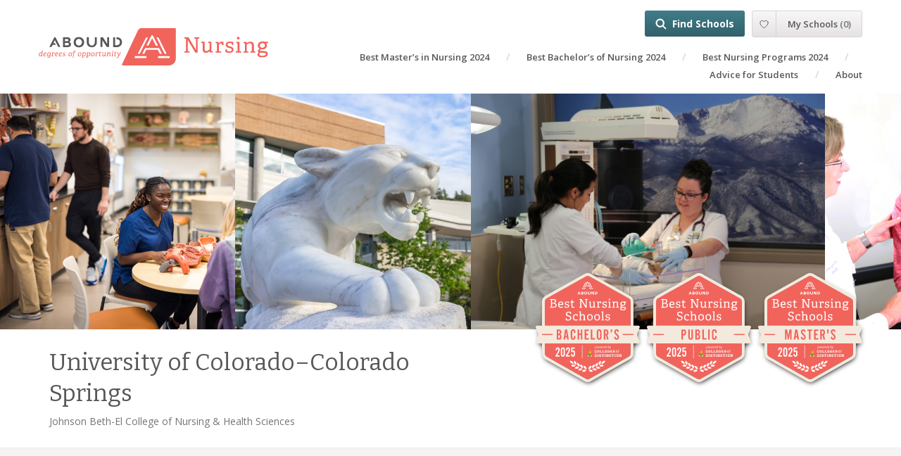

--- FILE ---
content_type: text/html;charset=UTF-8
request_url: https://abound.college/nursing/wp-content/themes/abound/custom-ajax.php?action=abound_school_profile_add_school_button&id=239
body_size: 270
content:

<div class='save-school-button-container' id='save-school-button-container-pDeezUTtQj9B'></div>
<link rel="stylesheet" href="https://abound.college/nursing/wp-content/themes/abound/build/styles/save-school-button.1a8cc3b04bbe81f80918.css" type="text/css" media="all" /><script src="https://abound.college/nursing/wp-content/themes/abound/build/scripts/save-school-button.1a8cc3b04bbe81f80918.js" defer></script><script>
    (function() {
        if(!window.AboundSaveSchoolButton) return

        var config = {"isLoggedIn":false,"mySchools":[],"apiUrl":"https:\/\/abound.college\/nursing\/wp-admin\/admin-ajax.php?action=abound_my_schools_api"}
        window.AboundSaveSchoolButton(document.getElementById('save-school-button-container-pDeezUTtQj9B'), 239, config)
    })()
</script>


--- FILE ---
content_type: text/html;charset=UTF-8
request_url: https://abound.college/nursing/wp-content/themes/abound/custom-ajax.php?action=abound_school_profile_add_school_button&id=239
body_size: 189
content:

<div class='save-school-button-container' id='save-school-button-container-PYrCzTA97ph8'></div>
<link rel="stylesheet" href="https://abound.college/nursing/wp-content/themes/abound/build/styles/save-school-button.1a8cc3b04bbe81f80918.css" type="text/css" media="all" /><script src="https://abound.college/nursing/wp-content/themes/abound/build/scripts/save-school-button.1a8cc3b04bbe81f80918.js" defer></script><script>
    (function() {
        if(!window.AboundSaveSchoolButton) return

        var config = {"isLoggedIn":false,"mySchools":[],"apiUrl":"https:\/\/abound.college\/nursing\/wp-admin\/admin-ajax.php?action=abound_my_schools_api"}
        window.AboundSaveSchoolButton(document.getElementById('save-school-button-container-PYrCzTA97ph8'), 239, config)
    })()
</script>


--- FILE ---
content_type: text/html;charset=UTF-8
request_url: https://abound.college/nursing/wp-content/themes/abound/custom-ajax.php?action=abound_school_footer_explore
body_size: 733
content:

<div class='school-explore'>
    <div class='container'><div class='row'><div class='col-xs-12'>
        <div class='heading'>Explore other top colleges for adult degrees</div>

        <div class='explore-list' id='school-1IEDSe7Ppb2C'>
                <section>
                    <div class='thumbnail'><a href='https://abound.college/nursing/school/otterbein-university/'><img sizes='(min-width:1200px) 342px, (min-width:992px) 282px, (min-width:768px) 216px, 100vw' src='https://abound.college/nursing/wp-content/uploads/sites/5/2023/10/otterbein-university-4.jpeg' alt='Otterbein University campus' srcset='https://abound.college/nursing/wp-content/uploads/sites/5/2023/10/otterbein-university-4.jpeg 1w' /></a></div>
                <div class='save-school-button-container' data-school-id='140'></div>
        <h3><a href='https://abound.college/nursing/school/otterbein-university/'>Otterbein University</a></h3>
        <div class='sub-header'>Department of Nursing</div>        <div class='actions'>
            <a class='btn btn-primary-outline' href='https://abound.college/nursing/school/otterbein-university/'>View School</a>
       </div>
    </section>
        <section>
                    <div class='thumbnail'><a href='https://abound.college/nursing/school/baker-university/'><img sizes='(min-width:1200px) 342px, (min-width:992px) 282px, (min-width:768px) 216px, 100vw' src='https://abound.college/nursing/wp-content/uploads/sites/5/2024/06/baker1.jpg' alt='' srcset='https://abound.college/nursing/wp-content/uploads/sites/5/2024/06/baker1.jpg 1w' /></a></div>
                <div class='save-school-button-container' data-school-id='1885'></div>
        <h3><a href='https://abound.college/nursing/school/baker-university/'>Baker University</a></h3>
        <div class='sub-header'>School of Nursing</div>        <div class='actions'>
            <a class='btn btn-primary-outline' href='https://abound.college/nursing/school/baker-university/'>View School</a>
       </div>
    </section>
        <section>
                    <div class='thumbnail'><a href='https://abound.college/nursing/school/university-of-hartford/'><img sizes='(min-width:1200px) 342px, (min-width:992px) 282px, (min-width:768px) 216px, 100vw' src='https://abound.college/nursing/wp-content/uploads/sites/5/2024/05/university-of-hartford-5-1332x888-1.jpeg' alt='' srcset='https://abound.college/nursing/wp-content/uploads/sites/5/2024/05/university-of-hartford-5-1332x888-1.jpeg 1w' /></a></div>
                <div class='save-school-button-container' data-school-id='1877'></div>
        <h3><a href='https://abound.college/nursing/school/university-of-hartford/'>University of Hartford</a></h3>
        <div class='sub-header'>Department of Nursing</div>        <div class='actions'>
            <a class='btn btn-primary-outline' href='https://abound.college/nursing/school/university-of-hartford/'>View School</a>
       </div>
    </section>
            </div>
        <link rel="stylesheet" href="https://abound.college/nursing/wp-content/themes/abound/build/styles/save-school-button.1a8cc3b04bbe81f80918.css" type="text/css" media="all" /><script src="https://abound.college/nursing/wp-content/themes/abound/build/scripts/save-school-button.1a8cc3b04bbe81f80918.js" defer></script>        <script>
            (function() {
                if(!window.AboundSaveSchoolButton) return

                var config = {"isLoggedIn":false,"mySchools":[],"apiUrl":"https:\/\/abound.college\/nursing\/wp-admin\/admin-ajax.php?action=abound_my_schools_api"}
                document.getElementById('school-1IEDSe7Ppb2C').querySelectorAll('.save-school-button-container').forEach(function(x) {
                    var schoolId = x.dataset.schoolId
                    window.AboundSaveSchoolButton(x, schoolId, config)
                })
            })()
        </script>
    </div></div></div><!-- .container, .row, .col -->
</div>



--- FILE ---
content_type: image/svg+xml
request_url: https://abound.college/nursing/wp-content/uploads/sites/5/2024/01/25-Abound-Nursing-Bachelors.svg
body_size: 9441
content:
<?xml version="1.0" encoding="UTF-8"?>
<svg id="Layer_2" xmlns="http://www.w3.org/2000/svg" viewBox="0 0 122.94 128.64">
  <defs>
    <style>
      .cls-1 {
        fill: #ea7a26;
      }

      .cls-2 {
        fill: #387c2b;
      }

      .cls-3 {
        fill: #b4d88b;
      }

      .cls-4 {
        fill: #b4d88c;
      }

      .cls-5 {
        fill: #f1645c;
      }

      .cls-6 {
        fill: none;
        stroke: #fff;
        stroke-miterlimit: 10;
        stroke-width: .5px;
      }

      .cls-7 {
        fill: #fff;
      }

      .cls-8 {
        fill: #f4e9dd;
      }

      .cls-9 {
        fill: #fdb913;
      }

      .cls-10 {
        fill: #f7941d;
      }
    </style>
  </defs>
  <g id="Layer_1-2" data-name="Layer_1">
    <path class="cls-5" d="M112.14,94.76v-61.05c0-1.56-.84-3-2.2-3.76L63.58,3.9c-1.31-.74-2.91-.74-4.23,0L13,29.94c-1.36.76-2.2,2.2-2.2,3.76v61.05c0,1.56.84,2.99,2.19,3.76l46.35,26.22c1.32.75,2.93.75,4.25,0l46.35-26.22c1.35-.77,2.19-2.2,2.19-3.76Z"/>
    <path class="cls-8" d="M111.58,27.02L65.23.98c-1.14-.64-2.44-.98-3.76-.98s-2.61.34-3.76.98L11.36,27.02c-2.41,1.36-3.91,3.92-3.91,6.68v61.05c0,2.76,1.49,5.31,3.89,6.67l46.35,26.21c1.15.65,2.46.99,3.78.99s2.63-.34,3.78-.99l46.35-26.21c2.4-1.36,3.89-3.91,3.89-6.67v-61.05c0-2.77-1.5-5.33-3.91-6.68ZM13,29.94L59.36,3.9c.66-.37,1.39-.55,2.12-.55s1.46.18,2.12.55l46.35,26.04c1.36.76,2.2,2.2,2.2,3.76v29.38H10.8v-29.38c0-1.56.84-3,2.2-3.76ZM109.95,98.51l-46.35,26.21c-.66.37-1.39.56-2.13.56s-1.47-.19-2.13-.56l-46.35-26.21c-1.35-.77-2.19-2.2-2.19-3.76v-12.37h101.34v12.37c0,1.56-.84,2.99-2.19,3.76Z"/>
    <g>
      <path class="cls-7" d="M28.26,98.54h-4.67v-1.46c2.53-3.68,3.3-5.27,3.3-6.82,0-.75-.29-1.15-.8-1.15-.64,0-.93.51-.93,1.63,0,.03,0,.18.02.3h-1.49c-.02-.16-.02-.32-.02-.37,0-1.92.86-2.98,2.45-2.98,1.42,0,2.3.99,2.3,2.61,0,1.1-.4,2.27-1.38,3.99-.45.79-.67,1.15-1.82,2.83h3.04v1.41Z"/>
      <path class="cls-7" d="M34.47,95.56c0,1.15-.11,1.68-.5,2.21-.42.58-1.1.93-1.86.93s-1.47-.35-1.87-.93c-.38-.53-.5-1.06-.5-2.21v-4.72c0-1.15.11-1.68.5-2.21.4-.58,1.1-.93,1.87-.93s1.46.35,1.86.93c.38.53.5,1.06.5,2.21v4.72ZM31.27,95.58c0,.77.02.99.11,1.25.11.29.38.46.74.46s.61-.18.72-.46c.1-.26.11-.48.11-1.25v-4.75c0-.77-.02-.99-.11-1.25-.11-.29-.38-.46-.72-.46-.35,0-.62.18-.74.46-.1.26-.11.48-.11,1.25v4.75Z"/>
      <path class="cls-7" d="M40.38,98.54h-4.67v-1.46c2.53-3.68,3.3-5.27,3.3-6.82,0-.75-.29-1.15-.8-1.15-.64,0-.93.51-.93,1.63,0,.03,0,.18.02.3h-1.49c-.02-.16-.02-.32-.02-.37,0-1.92.86-2.98,2.45-2.98,1.42,0,2.3.99,2.3,2.61,0,1.1-.4,2.27-1.38,3.99-.45.79-.67,1.15-1.82,2.83h3.04v1.41Z"/>
      <path class="cls-7" d="M46.1,89.27h-2.74l-.08,2.62c.42-.53.85-.75,1.44-.75.51,0,.98.21,1.25.59.34.45.45.96.45,2.05v1.94c0,1.12-.16,1.71-.58,2.23-.4.48-1.02.75-1.75.75-.99,0-1.76-.5-2.1-1.34-.18-.43-.24-.94-.24-1.82h1.52c0,.67.03.93.1,1.15.11.4.37.61.74.61.29,0,.53-.14.64-.4.11-.24.14-.45.14-1.14v-1.71c0-.8-.02-.9-.11-1.12-.08-.22-.3-.35-.59-.35-.45,0-.7.24-.91.86l-1.41-.1.18-5.47h4.05v1.41Z"/>
    </g>
    <g>
      <path class="cls-7" d="M70.95,88.59c-.12,0-.22-.03-.31-.09-.09-.06-.16-.14-.2-.25h-.02v.07s-.02.07-.03.13c0,.05-.08.39-.21,1h-.3l.61-2.87h.25l-.05.38h.01c.22-.27.44-.41.67-.41.17,0,.29.06.39.18.09.12.14.28.14.49,0,.26-.04.49-.12.7s-.2.38-.34.5c-.15.12-.31.18-.5.18ZM71.28,86.79c-.12,0-.23.06-.35.17s-.21.26-.29.43-.11.35-.11.53c0,.13.03.23.1.3.07.07.16.11.29.11.12,0,.23-.05.33-.15.1-.1.19-.24.25-.42.06-.18.09-.37.09-.57,0-.27-.11-.41-.32-.41Z"/>
      <path class="cls-7" d="M73.26,86.55c.23,0,.41.07.54.2.13.14.2.32.2.56s-.04.44-.13.64-.2.36-.35.47-.32.17-.5.17c-.23,0-.41-.07-.54-.2-.13-.14-.2-.32-.2-.56s.04-.44.13-.65c.09-.2.21-.36.36-.46.15-.11.32-.16.5-.16ZM73.69,87.27c0-.14-.04-.25-.11-.34-.08-.09-.18-.13-.31-.13s-.25.04-.35.13c-.1.09-.19.21-.24.37-.06.16-.09.33-.09.53,0,.16.04.28.11.37.08.09.19.13.33.13.12,0,.24-.04.34-.13.1-.09.18-.21.23-.38.06-.16.08-.35.08-.56Z"/>
      <path class="cls-7" d="M75.68,88.55l-.06-1.09c0-.11,0-.22,0-.31v-.28h-.02l-.09.21-.15.34-.53,1.13h-.37l-.08-1.98h.3l.03,1.07v.16c0,.18,0,.34-.01.49h.01c.06-.15.14-.34.25-.58l.53-1.14h.33l.07,1.07c0,.2.01.36.01.47v.17s0,0,0,0c.03-.1.08-.24.15-.4.07-.16.26-.6.58-1.32h.32l-.91,1.98h-.37Z"/>
      <path class="cls-7" d="M77.72,88.59c-.22,0-.4-.07-.52-.2-.13-.13-.19-.31-.19-.54s.04-.44.13-.65c.09-.21.21-.37.36-.49.15-.12.31-.17.49-.17s.32.04.42.12.14.19.14.33c0,.22-.1.39-.3.51-.2.12-.49.19-.86.19h-.06v.14c0,.16.03.28.1.37.07.09.19.13.34.13.08,0,.15-.01.23-.03s.18-.06.3-.12v.26c-.11.05-.21.09-.3.11-.09.02-.18.03-.29.03ZM77.97,86.79c-.12,0-.24.06-.35.17-.11.11-.19.27-.25.47h.02c.27,0,.49-.04.63-.11.15-.07.22-.17.22-.31,0-.06-.02-.12-.07-.16-.04-.04-.11-.06-.21-.06Z"/>
      <path class="cls-7" d="M80.02,86.54c.08,0,.16,0,.22.03l-.07.27c-.06-.02-.13-.02-.19-.02-.11,0-.21.04-.31.11-.1.07-.18.17-.25.3-.07.13-.12.27-.16.43l-.19.91h-.3l.42-1.98h.25l-.04.37h.02c.09-.11.16-.2.22-.25s.12-.09.18-.12.13-.04.21-.04Z"/>
      <path class="cls-7" d="M81.01,88.59c-.22,0-.4-.07-.52-.2-.13-.13-.19-.31-.19-.54s.04-.44.13-.65c.09-.21.21-.37.36-.49.15-.12.31-.17.49-.17s.32.04.42.12.14.19.14.33c0,.22-.1.39-.3.51-.2.12-.49.19-.86.19h-.06v.14c0,.16.03.28.1.37.07.09.19.13.34.13.08,0,.15-.01.23-.03s.18-.06.3-.12v.26c-.11.05-.21.09-.3.11-.09.02-.18.03-.29.03ZM81.26,86.79c-.12,0-.24.06-.35.17-.11.11-.19.27-.25.47h.02c.27,0,.49-.04.63-.11.15-.07.22-.17.22-.31,0-.06-.02-.12-.07-.16-.04-.04-.11-.06-.21-.06Z"/>
      <path class="cls-7" d="M83.1,86.54c.23,0,.4.11.51.34h.02c.02-.19.05-.35.08-.5l.14-.65h.3l-.6,2.81h-.25l.04-.38h-.01c-.12.15-.24.26-.34.32-.11.06-.22.09-.33.09-.17,0-.3-.06-.39-.18s-.14-.28-.14-.49c0-.26.04-.49.13-.71.09-.21.2-.38.35-.5.15-.12.31-.17.5-.17ZM82.76,88.34c.11,0,.23-.06.35-.17.12-.11.22-.26.29-.43.07-.18.11-.35.11-.54,0-.13-.03-.24-.1-.31-.07-.07-.16-.1-.28-.1s-.23.05-.34.15c-.1.1-.19.24-.25.42s-.09.37-.09.57c0,.27.11.41.32.41Z"/>
      <path class="cls-7" d="M86.03,88.59c-.12,0-.22-.03-.31-.09s-.16-.15-.2-.25h-.02l-.13.31h-.23l.6-2.81h.3c-.06.29-.11.51-.14.67-.03.15-.08.33-.14.54h.02c.11-.14.22-.25.33-.31.11-.07.22-.1.34-.1.17,0,.3.06.4.18.09.12.14.28.14.49,0,.25-.04.48-.12.7-.08.21-.2.38-.34.5-.15.12-.31.18-.5.18ZM86.37,86.79c-.12,0-.23.06-.35.17s-.21.26-.29.43-.11.35-.11.53c0,.13.03.23.1.3.07.07.16.11.29.11.12,0,.23-.05.33-.15.1-.1.19-.24.25-.42.06-.18.09-.37.09-.57,0-.27-.11-.41-.32-.41Z"/>
      <path class="cls-7" d="M87.36,86.57h.3l.13.99c.01.08.02.21.04.37.01.16.02.29.02.39h.01c.04-.11.09-.23.16-.36.06-.14.11-.23.14-.28l.59-1.1h.32l-1.26,2.32c-.11.21-.22.35-.33.43-.11.08-.24.12-.4.12-.09,0-.17-.01-.25-.04v-.24c.08.02.16.03.24.03.1,0,.18-.03.25-.09.07-.06.14-.15.21-.27l.14-.25-.3-2.01Z"/>
    </g>
    <g>
      <g id="logotype">
        <g>
          <path class="cls-7" d="M70.27,93.88c-.27,0-.38-.04-.47-.13-.15-.15-.23-.42-.23-1.28s.07-1.13.23-1.28c.1-.1.21-.13.47-.13h.93c.25,0,.39.03.48.12.14.14.18.37.19.9h-.63c0-.35-.02-.43-.05-.47-.02-.02-.06-.03-.17-.03h-.54c-.13,0-.16,0-.19.03-.03.04-.05.14-.05.86s.02.82.05.85c.03.03.06.04.19.04h.54c.12,0,.15-.01.17-.04.03-.03.04-.1.05-.49h.63c0,.55-.04.78-.19.93-.09.1-.23.13-.49.13h-.93Z"/>
          <path class="cls-7" d="M73.39,93.32s.06.04.19.04h.54c.12,0,.16,0,.18-.04.04-.03.05-.14.05-.85s-.02-.82-.05-.86c-.02-.02-.06-.03-.18-.03h-.54c-.13,0-.16,0-.19.03-.03.04-.05.14-.05.86s.02.82.05.85h0ZM74.32,91.05c.27,0,.38.04.47.13.15.15.23.41.23,1.28s-.07,1.13-.23,1.28c-.1.1-.2.13-.47.13h-.96c-.27,0-.38-.04-.47-.13-.15-.15-.23-.42-.23-1.28s.07-1.13.23-1.28c.1-.1.21-.13.47-.13h.96Z"/>
          <polygon class="cls-7" points="76.08 91.56 75.74 91.56 75.74 91.05 77.07 91.05 77.07 91.56 76.71 91.56 76.71 93.38 77.48 93.38 77.48 92.86 78.05 92.86 78.05 93.88 75.74 93.88 75.74 93.37 76.08 93.37 76.08 91.56 76.08 91.56"/>
          <polygon class="cls-7" points="79.07 91.56 78.73 91.56 78.73 91.05 80.06 91.05 80.06 91.56 79.7 91.56 79.7 93.38 80.47 93.38 80.47 92.86 81.04 92.86 81.04 93.88 78.73 93.88 78.73 93.37 79.07 93.37 79.07 91.56 79.07 91.56"/>
          <polygon class="cls-7" points="81.72 91.56 81.72 91.05 84.09 91.05 84.09 91.99 83.53 91.99 83.53 91.55 82.69 91.55 82.69 92.19 83.37 92.19 83.37 92.67 82.69 92.67 82.69 93.38 83.55 93.38 83.55 92.88 84.11 92.88 84.11 93.88 81.72 93.88 81.72 93.37 82.06 93.37 82.06 91.56 81.72 91.56 81.72 91.56"/>
          <path class="cls-7" d="M86.64,91.98c0-.28-.02-.34-.05-.38-.02-.02-.06-.03-.18-.03h-.54c-.13,0-.16,0-.19.03-.04.04-.05.17-.05.86s.02.83.05.86c.03.03.06.04.19.04h.56c.11,0,.15,0,.18-.04.03-.03.05-.14.05-.42v-.08h-.57v-.47h1.19v.38c0,.65-.06.86-.2,1-.1.11-.24.14-.49.14h-.94c-.27,0-.38-.04-.47-.13-.15-.15-.23-.42-.23-1.28s.07-1.13.23-1.28c.1-.1.21-.13.47-.13h.93c.25,0,.4.04.48.13.14.14.18.3.19.8h-.63Z"/>
          <polygon class="cls-7" points="88.09 91.56 88.09 91.05 90.46 91.05 90.46 91.99 89.9 91.99 89.9 91.55 89.06 91.55 89.06 92.19 89.74 92.19 89.74 92.67 89.06 92.67 89.06 93.38 89.92 93.38 89.92 92.88 90.48 92.88 90.48 93.88 88.09 93.88 88.09 93.37 88.43 93.37 88.43 91.56 88.09 91.56 88.09 91.56"/>
          <path class="cls-7" d="M93.4,93.75c-.08.08-.21.13-.44.13h-1.02c-.24,0-.38-.03-.47-.13-.12-.12-.16-.29-.16-.8h.62c0,.28.02.34.04.37.02.02.06.04.19.04h.57c.12,0,.17,0,.19-.03.03-.03.04-.11.04-.28,0-.14,0-.19-.04-.23-.02-.02-.08-.04-.19-.05l-.83-.09c-.19-.02-.31-.06-.4-.15-.11-.11-.15-.28-.15-.66,0-.36.05-.56.18-.69.09-.08.22-.13.43-.13h.95c.24,0,.38.03.47.12.12.12.16.28.17.77h-.61c0-.25-.02-.32-.05-.34-.02-.02-.06-.03-.17-.03h-.53c-.11,0-.15,0-.17.03-.03.03-.04.11-.04.26,0,.14,0,.19.04.23.02.03.07.03.19.05l.83.09c.19.02.31.06.39.14.11.11.15.28.15.67s-.05.59-.18.72h0Z"/>
        </g>
        <g>
          <path class="cls-7" d="M70.54,98.19h.51c.17,0,.24-.01.3-.07.07-.07.1-.23.1-.84s-.02-.76-.1-.84c-.06-.06-.13-.07-.3-.07h-.51v1.82h0ZM71.85,96.07c.18.18.28.5.28,1.21s-.09,1.02-.28,1.21c-.15.15-.35.21-.71.21h-1.57v-.51h.34v-1.82h-.34v-.51h1.57c.36,0,.55.05.71.21h0Z"/>
          <polygon class="cls-7" points="74.18 98.19 74.18 98.7 72.84 98.7 72.84 98.19 73.2 98.19 73.2 96.37 72.84 96.37 72.84 95.86 74.18 95.86 74.18 96.37 73.83 96.37 73.83 98.19 74.18 98.19 74.18 98.19"/>
          <path class="cls-7" d="M77.07,98.56c-.08.09-.21.13-.44.13h-1.02c-.24,0-.38-.03-.47-.13-.12-.12-.16-.29-.16-.8h.62c0,.28.02.34.04.37.02.02.06.04.19.04h.57c.12,0,.17,0,.19-.03.03-.03.04-.11.04-.28,0-.14,0-.19-.04-.23-.02-.02-.08-.04-.19-.05l-.83-.09c-.19-.02-.31-.06-.4-.15-.11-.11-.15-.28-.15-.66,0-.36.05-.56.18-.69.08-.08.22-.13.43-.13h.95c.24,0,.38.03.47.12.12.12.16.27.17.77h-.61c0-.25-.02-.32-.05-.34-.02-.02-.06-.03-.17-.03h-.53c-.11,0-.15,0-.17.03-.03.03-.04.11-.04.26,0,.14,0,.19.04.23.02.03.07.03.19.05l.83.09c.19.02.31.06.39.14.11.11.15.28.15.67s-.05.59-.18.72h0Z"/>
          <polygon class="cls-7" points="79.95 98.19 79.95 98.7 78.59 98.7 78.59 98.19 78.95 98.19 78.95 96.36 78.49 96.36 78.49 96.9 77.96 96.9 77.96 95.86 80.58 95.86 80.58 96.9 80.05 96.9 80.05 96.36 79.58 96.36 79.58 98.19 79.95 98.19 79.95 98.19"/>
          <polygon class="cls-7" points="82.55 98.19 82.55 98.7 81.21 98.7 81.21 98.19 81.57 98.19 81.57 96.37 81.21 96.37 81.21 95.86 82.55 95.86 82.55 96.37 82.2 96.37 82.2 98.19 82.55 98.19 82.55 98.19"/>
          <path class="cls-7" d="M85.37,96.37h-.33v-.51h1.24v.51h-.33v2.33h-.6c-.15,0-.2-.04-.26-.17l-.85-1.79h-.04v1.45h.34v.51h-1.26v-.51h.34v-1.82h-.34v-.51h1.01c.15,0,.19.04.26.17l.79,1.66h.04v-1.32h0Z"/>
          <path class="cls-7" d="M87.66,98.7c-.27,0-.38-.04-.47-.13-.15-.15-.23-.42-.23-1.28s.07-1.13.23-1.28c.1-.1.21-.13.47-.13h.93c.25,0,.39.03.48.12.14.14.18.37.19.9h-.63c0-.35-.02-.43-.05-.47-.02-.02-.06-.03-.17-.03h-.54c-.13,0-.16,0-.19.03-.03.04-.05.14-.05.86s.02.82.05.85c.03.03.06.04.19.04h.54c.12,0,.15-.01.17-.04.03-.03.04-.1.05-.49h.63c0,.55-.04.78-.19.93-.09.1-.23.13-.49.13h-.93Z"/>
          <polygon class="cls-7" points="91.87 98.19 91.87 98.7 90.51 98.7 90.51 98.19 90.88 98.19 90.88 96.36 90.41 96.36 90.41 96.9 89.88 96.9 89.88 95.86 92.5 95.86 92.5 96.9 91.97 96.9 91.97 96.36 91.51 96.36 91.51 98.19 91.87 98.19 91.87 98.19"/>
          <polygon class="cls-7" points="94.56 98.19 94.56 98.7 93.22 98.7 93.22 98.19 93.57 98.19 93.57 96.37 93.22 96.37 93.22 95.86 94.56 95.86 94.56 96.37 94.2 96.37 94.2 98.19 94.56 98.19 94.56 98.19"/>
          <path class="cls-7" d="M96.09,98.13s.06.04.19.04h.54c.12,0,.16,0,.18-.04.04-.03.05-.14.05-.85s-.02-.82-.05-.86c-.02-.02-.06-.03-.18-.03h-.54c-.13,0-.16,0-.19.03-.03.04-.05.14-.05.86s.02.82.05.85h0ZM97.02,95.86c.27,0,.38.04.47.13.15.15.23.41.23,1.28s-.07,1.13-.23,1.28c-.1.1-.2.13-.47.13h-.95c-.27,0-.38-.04-.47-.13-.15-.15-.23-.42-.23-1.28s.07-1.13.23-1.28c.1-.1.21-.13.47-.13h.95Z"/>
          <path class="cls-7" d="M100.54,96.37h-.33v-.51h1.24v.51h-.33v2.33h-.6c-.15,0-.2-.04-.26-.17l-.85-1.79h-.04v1.45h.34v.51h-1.26v-.51h.34v-1.82h-.34v-.51h1.01c.15,0,.19.04.26.17l.79,1.66h.04v-1.32h0Z"/>
        </g>
        <g>
          <path class="cls-7" d="M95.47,93s.04.02.12.02h.34c.08,0,.1,0,.11-.02.02-.02.03-.09.03-.53s-.01-.51-.03-.53c-.02-.02-.04-.02-.11-.02h-.34c-.08,0-.1,0-.12.02-.02.02-.03.09-.03.53s.01.51.03.53h0ZM96.05,91.59c.17,0,.23.02.3.08.1.09.14.26.14.8s-.05.7-.14.8c-.06.06-.13.08-.3.08h-.6c-.17,0-.23-.02-.3-.08-.1-.1-.14-.26-.14-.8s.05-.71.14-.8c.06-.06.13-.08.3-.08h.6Z"/>
          <polygon class="cls-7" points="96.98 91.9 96.98 91.59 98.44 91.59 98.44 92.17 98.09 92.17 98.09 91.9 97.59 91.9 97.59 92.32 98 92.32 98 92.62 97.59 92.62 97.59 93.03 97.82 93.03 97.82 93.35 96.98 93.35 96.98 93.03 97.2 93.03 97.2 91.9 96.98 91.9 96.98 91.9"/>
        </g>
        <polygon class="cls-4" points="95.02 94.11 98.44 94.11 98.44 93.88 95.02 93.88 95.02 94.11 95.02 94.11"/>
        <polygon class="cls-4" points="95.02 91.05 98.44 91.05 98.44 90.83 95.02 90.83 95.02 91.05 95.02 91.05"/>
      </g>
      <g>
        <path class="cls-2" d="M66.45,98.17c0-.26-1.17-.47-2.6-.47s-2.6.21-2.6.47v-2.05c0-.26,1.17-.47,2.6-.47s2.6.21,2.6.47v2.05Z"/>
        <g>
          <path class="cls-3" d="M62.78,97.59l.68-1.01c-1.23-.02-2.22-.22-2.22-.47v2.02c0,.25,1.02.5,2.21.5l-.67-1.04Z"/>
          <path class="cls-3" d="M64.22,96.58l.68,1-.68,1.04c1.21,0,2.22-.24,2.22-.49v-2.02c0,.25-1.01.45-2.23.46Z"/>
        </g>
        <path class="cls-9" d="M64.36,95.71c.49-.82,1.03-.86,1.08-2.07.05-1.59-1.08-3.05-1.08-3,0,1.69-.55,2.24-.94,2.89.36.63.83.85.92,1.72.02.17.02.32.02.45Z"/>
        <path class="cls-10" d="M63.42,93.54c-.19-.32-.35-.76-.41-1.45,0-.04-.77,1.18-.62,2.4.1.74.39.89.72,1.22-.05-.23-.08-.52-.07-.86,0-.6.17-.97.38-1.32Z"/>
        <path class="cls-1" d="M64.34,95.26c-.1-.87-.56-1.09-.92-1.72-.21.35-.37.72-.38,1.32,0,.34.02.63.07.86.21.21.43.48.63,1.02l.1.36s.06-.21.09-.33t0,0s.01-.04.02-.06c0,0,0-.02,0-.02h0c.12-.43.26-.74.4-.98,0-.13,0-.28-.02-.45Z"/>
      </g>
    </g>
    <path class="cls-8" d="M121.29,83.04H1.65c-1.16,0-1.96-1.17-1.54-2.25l2.81-7.23c.25-.64.25-1.36,0-2L.11,64.33c-.42-1.08.38-2.25,1.54-2.25h119.63c1.16,0,1.96,1.17,1.54,2.25l-2.81,7.23c-.25.64-.25,1.36,0,2l2.81,7.23c.42,1.08-.38,2.25-1.54,2.25Z"/>
    <g>
      <g>
        <path class="cls-7" d="M45.69,103.6c.05-.09.19-.1.3-.03.46.3,1.58,1.13,1.96,2.18.38,1.06-.11,2.04-.33,2.4-.05.09-.19.1-.3.03-.46-.3-1.58-1.13-1.96-2.18-.38-1.06.11-2.04.33-2.4Z"/>
        <g>
          <path class="cls-7" d="M40.31,103.68c-.03-.12.04-.21.16-.21.5.01,1.77.12,2.75.89s1.39,1.98,1.52,2.46c.03.12-.04.21-.16.21-.5-.01-1.77-.12-2.75-.89-.98-.77-1.39-1.98-1.52-2.46Z"/>
          <path class="cls-7" d="M52.8,107.93c.03-.1.16-.14.29-.09.51.2,1.78.78,2.36,1.74s.31,2.02.16,2.42c-.03.1-.16.14-.29.09-.51-.2-1.78-.78-2.36-1.74-.58-.96-.31-2.02-.16-2.42Z"/>
          <path class="cls-7" d="M50.39,114.21c-.04.1.03.21.16.26.52.19,1.85.6,2.92.26s1.57-1.3,1.73-1.7c.04-.1-.03-.21-.16-.26-.52-.19-1.85-.6-2.92-.26-1.07.33-1.57,1.3-1.73,1.7Z"/>
          <path class="cls-7" d="M56.67,109.57c.02-.1.15-.16.28-.12.53.14,1.86.57,2.55,1.46.69.89.54,1.97.44,2.39-.02.1-.15.16-.28.12-.53-.14-1.86-.57-2.55-1.46s-.54-1.97-.44-2.39Z"/>
          <path class="cls-7" d="M55,116.08c-.03.1.06.21.19.24.54.13,1.91.38,2.93-.07s1.41-1.48,1.52-1.89c.03-.1-.06-.21-.19-.24-.54-.13-1.91-.38-2.93.07s-1.41,1.48-1.52,1.89Z"/>
          <path class="cls-7" d="M49.18,106.01c.04-.09.18-.12.3-.06.49.25,1.69.95,2.18,1.97.48,1.01.11,2.04-.08,2.43-.04.09-.18.12-.3.06-.49-.25-1.69-.95-2.18-1.97s-.11-2.04.08-2.43Z"/>
          <path class="cls-7" d="M46.16,112.02c-.05.09,0,.22.13.27.5.24,1.78.78,2.88.55,1.1-.22,1.69-1.14,1.89-1.52.05-.09,0-.22-.13-.27-.5-.24-1.78-.78-2.88-.55s-1.69,1.14-1.89,1.52Z"/>
          <path class="cls-7" d="M42.06,109.26c-.06.09-.01.21.1.29.47.29,1.69.96,2.81.85,1.12-.11,1.8-.96,2.04-1.32.06-.09.01-.21-.1-.29-.47-.29-1.69-.96-2.81-.85s-1.8.96-2.04,1.32Z"/>
        </g>
      </g>
      <g>
        <path class="cls-7" d="M76.72,103.6c-.05-.09-.19-.1-.3-.03-.46.3-1.58,1.13-1.96,2.18-.38,1.06.11,2.04.33,2.4.05.09.19.1.3.03.46-.3,1.58-1.13,1.96-2.18.38-1.06-.11-2.04-.33-2.4Z"/>
        <g>
          <path class="cls-7" d="M82.1,103.68c.03-.12-.04-.21-.16-.21-.5.01-1.77.12-2.75.89-.98.77-1.39,1.98-1.52,2.46-.03.12.04.21.16.21.5-.01,1.77-.12,2.75-.89.98-.77,1.39-1.98,1.52-2.46Z"/>
          <path class="cls-7" d="M69.61,107.93c-.03-.1-.16-.14-.29-.09-.51.2-1.78.78-2.36,1.74s-.31,2.02-.16,2.42c.03.1.16.14.29.09.51-.2,1.78-.78,2.36-1.74.58-.96.31-2.02.16-2.42Z"/>
          <path class="cls-7" d="M72.02,114.21c.04.1-.03.21-.16.26-.52.19-1.85.6-2.92.26s-1.57-1.3-1.73-1.7c-.04-.1.03-.21.16-.26.52-.19,1.85-.6,2.92-.26s1.57,1.3,1.73,1.7Z"/>
          <path class="cls-7" d="M65.74,109.57c-.02-.1-.15-.16-.28-.12-.53.14-1.86.57-2.55,1.46-.69.89-.54,1.97-.44,2.39.02.1.15.16.28.12.53-.14,1.86-.57,2.55-1.46.69-.89.54-1.97.44-2.39Z"/>
          <path class="cls-7" d="M67.41,116.08c.03.1-.06.21-.19.24-.54.13-1.91.38-2.93-.07-1.03-.45-1.41-1.48-1.52-1.89-.03-.1.06-.21.19-.24.54-.13,1.91-.38,2.93.07s1.41,1.48,1.52,1.89Z"/>
          <path class="cls-7" d="M73.23,106.01c-.04-.09-.18-.12-.3-.06-.49.25-1.69.95-2.18,1.97-.48,1.01-.11,2.04.08,2.43.04.09.18.12.3.06.49-.25,1.69-.95,2.18-1.97s.11-2.04-.08-2.43Z"/>
          <path class="cls-7" d="M76.25,112.02c.05.09,0,.22-.13.27-.5.24-1.78.78-2.88.55s-1.69-1.14-1.89-1.52c-.05-.09,0-.22.13-.27.5-.24,1.78-.78,2.88-.55s1.69,1.14,1.89,1.52Z"/>
          <path class="cls-7" d="M80.35,109.26c.06.09.01.21-.1.29-.47.29-1.69.96-2.81.85s-1.8-.96-2.04-1.32c-.06-.09-.01-.21.1-.29.47-.29,1.69-.96,2.81-.85s1.8.96,2.04,1.32Z"/>
        </g>
      </g>
    </g>
    <line class="cls-6" x1="55.06" y1="85.07" x2="55.06" y2="100.41"/>
    <g>
      <rect class="cls-7" x="54.65" y="17.78" width="4.44" height=".8" rx=".14" ry=".14"/>
      <path class="cls-7" d="M55.97,17.04h.56c.06,0,.11-.03.14-.09l2.98-5.99s.01-.06,0-.09c-.01-.02-.05-.04-.08-.04h-.25s0,0,0,0c-.28,0-.54.15-.66.41-.66,1.29-2.79,5.55-2.82,5.59-.02.05-.02.1,0,.14.03.04.07.07.12.07Z"/>
      <path class="cls-7" d="M65.84,17.04h.56c.05,0,.1-.03.12-.07.03-.04.03-.09,0-.14-.02-.04-2.16-4.3-2.82-5.59-.13-.25-.38-.41-.66-.41h-.25s-.06.02-.08.04-.02.06,0,.09l2.99,5.99c.03.05.08.08.14.08Z"/>
      <rect class="cls-7" x="63.25" y="17.78" width="4.44" height=".8" rx=".14" ry=".14"/>
      <path class="cls-7" d="M59.05,13.96s.07.07.12.07h.57c.05,0,.1-.03.13-.08l1.3-2.6,1.3,2.6s.07.08.13.08h.58s.1-.02.12-.06c.03-.04.03-.1,0-.14l-1.81-3.6c-.04-.08-.12-.13-.2-.13h-.24c-.09,0-.17.05-.2.13l-1.79,3.59s-.02.1,0,.14Z"/>
      <path class="cls-7" d="M63.97,16.96s.07.08.13.08h.57c.05,0,.1-.03.12-.07.03-.04.03-.09,0-.14l-.99-1.98s-.07-.08-.13-.08h-5.03c-.05,0-.11.03-.13.08l-.99,1.98s-.02.1,0,.14c.03.04.07.07.12.07h.57c.05,0,.1-.03.13-.08l.7-1.39h4.21l.7,1.39Z"/>
      <path class="cls-7" d="M56.26,23.71c-.07-.08-.15-.14-.24-.19,0,0,0,0,0,0,.06-.04.11-.09.16-.14.12-.13.17-.3.17-.5,0-.16-.03-.29-.1-.41-.06-.11-.15-.21-.25-.28-.1-.07-.21-.12-.34-.15-.12-.03-.24-.04-.37-.04h-1.35c-.09,0-.16.07-.16.16v2.95c0,.09.07.16.16.16h1.26c.15,0,.3-.02.45-.05.15-.03.29-.09.41-.16.12-.08.22-.18.3-.31.08-.13.12-.29.12-.47,0-.11-.02-.22-.06-.31-.04-.1-.09-.18-.16-.26ZM55.7,24.24c0,.07-.01.13-.04.17-.03.04-.07.07-.12.1-.05.02-.17.06-.32.06h-.69v-.64h.71c.19,0,.27.02.36.08.04.03.1.08.1.23ZM55.47,23.15s-.1.08-.26.08h-.68v-.53h.64c.19,0,.25.03.31.07.04.03.09.07.09.2,0,.07-.03.13-.09.18Z"/>
      <path class="cls-7" d="M60.21,22.38h0c-.15-.15-.34-.27-.55-.34-.2-.07-.42-.11-.67-.11s-.5.04-.71.12c-.21.08-.39.2-.55.35-.15.15-.27.34-.36.55-.08.21-.13.45-.13.71s.04.48.13.69c.09.21.21.39.36.54.15.15.34.27.55.35.21.08.44.12.69.12.25,0,.48-.05.69-.13.21-.08.4-.2.55-.35s.27-.33.36-.54c.09-.21.13-.44.13-.69s-.04-.5-.13-.7c-.09-.21-.21-.39-.36-.55ZM59.9,23.61c0,.15-.02.28-.07.41-.04.12-.11.23-.19.32-.08.09-.18.16-.29.21-.22.1-.54.1-.76,0-.11-.05-.21-.12-.29-.21-.08-.09-.14-.19-.19-.32s-.07-.26-.07-.41c0-.14.02-.27.07-.38.04-.12.11-.22.19-.31.08-.09.18-.15.29-.2.11-.05.24-.07.38-.07s.27.02.38.07c.11.05.21.12.29.2.08.09.14.19.19.31.04.12.07.25.07.38Z"/>
      <path class="cls-7" d="M64.65,22h-.45c-.1,0-.18.08-.18.18v1.44c0,.15-.02.28-.07.41-.04.12-.11.23-.19.32l.06.05h0l-.07-.04s-.01.01-.01.01c-.08.08-.17.14-.26.18-.11.05-.19.07-.33.07s-.22-.03-.33-.07c-.09-.04-.18-.1-.26-.17,0,0-.02-.02-.02-.02,0,0-.01-.01-.02-.01-.08-.09-.14-.19-.19-.32-.04-.12-.07-.26-.07-.41v-1.44c0-.1-.08-.18-.18-.18h-.45c-.1,0-.18.08-.18.18v1.47c0,.25.04.48.13.69.09.21.21.39.36.54.15.15.34.27.55.35.22.09.4.12.65.12.23,0,.41-.03.64-.12.21-.08.39-.2.55-.35.15-.15.27-.33.36-.54.09-.21.13-.44.13-.69v-1.47c0-.1-.08-.18-.18-.18Z"/>
      <path class="cls-7" d="M68.64,22h-.45c-.09,0-.16.07-.16.16v1.82l-1.23-1.89c-.04-.06-.1-.09-.17-.09h-.58c-.11,0-.21.09-.21.21v2.9c0,.09.07.16.16.16h.45c.09,0,.16-.07.16-.16v-1.89l1.26,1.96c.04.06.1.1.17.1h.55c.11,0,.21-.09.21-.21v-2.9c0-.09-.07-.16-.16-.16Z"/>
      <path class="cls-7" d="M72.77,22.91c-.09-.2-.22-.38-.37-.51-.11-.09-.52-.4-1.27-.4-.07,0-.13.06-.13.13v.41c0,.1.08.18.18.19h.06c.06.01.22.02.28.04.12.03.23.09.32.16.09.07.15.16.2.27.05.12.08.26.08.42s-.03.31-.08.42c-.06.11-.13.2-.23.27-.1.07-.22.13-.35.16-.14.03-.29.05-.45.05h-.29s0-2.39,0-2.39c0-.08-.07-.15-.15-.15h-.47c-.09,0-.16.07-.16.15v2.96c0,.09.07.15.16.15h1.09c.19,0,.39-.03.6-.1.2-.07.39-.17.56-.3.17-.13.31-.3.41-.51.11-.2.16-.45.16-.73s-.05-.52-.14-.72Z"/>
      <path class="cls-7" d="M51.36,22h-.26c-.08,0-.14.04-.19.12l-1.47,2.95s-.02.09,0,.13c.02.04.07.06.11.06h.53c.05,0,.1-.03.12-.07l.31-.62h.92s.08-.02.1-.05c.02-.03.03-.08.01-.13l-.22-.43c-.02-.05-.07-.09-.12-.09h-.35l.37-.74,1.02,2.06s.07.08.12.08h.53s.09-.02.11-.06.03-.09,0-.13l-1.48-2.95c-.04-.08-.1-.12-.18-.12Z"/>
    </g>
    <g>
      <path class="cls-5" d="M24.85,66.52h2.5c1.98,0,2.99,1.04,2.99,3.12,0,1.26-.36,2.05-1.26,2.68,1.04.52,1.48,1.4,1.48,2.99,0,1.21-.29,2.07-.88,2.63-.49.45-.99.59-2.16.59h-2.66v-12.01ZM27.03,71.49c.56,0,.81-.07,1.06-.31.32-.31.49-.79.49-1.48,0-1.03-.4-1.51-1.24-1.51h-.68v3.29h.38ZM27.32,76.85c1.01,0,1.44-.5,1.44-1.75,0-.77-.2-1.37-.58-1.67-.23-.2-.52-.27-1.08-.27h-.45v3.69h.67Z"/>
      <path class="cls-5" d="M34.97,75.88l-.41,2.65h-1.78l1.96-12.01h2.34l2.09,12.01h-1.85l-.41-2.65h-1.93ZM35.91,69.42l-.68,4.79h1.4l-.72-4.79Z"/>
      <path class="cls-5" d="M45.18,70.5c0-.7-.02-1.24-.04-1.53-.07-.58-.45-.96-.97-.96-.47,0-.79.29-.92.79-.05.23-.09.81-.09,1.82v3.82c0,1.15.04,1.66.13,1.91.14.43.47.68.88.68.52,0,.9-.4.95-1.01.04-.32.05-1.21.05-1.75h1.82v.68c0,1.24-.07,1.71-.41,2.34-.45.88-1.33,1.4-2.39,1.4-.85,0-1.62-.34-2.11-.95-.59-.72-.72-1.31-.72-3.19v-4.07c0-1.89.13-2.49.72-3.21.49-.61,1.26-.95,2.11-.95,1.04,0,1.94.49,2.39,1.31.32.59.41,1.03.41,2.2v.65h-1.82Z"/>
      <path class="cls-5" d="M51.32,73.11v5.42h-1.8v-12.01h1.8v4.92h2v-4.92h1.8v12.01h-1.8v-5.42h-2Z"/>
      <path class="cls-5" d="M62.7,68.19h-3.1v3.28h2.23v1.67h-2.23v3.71h3.1v1.67h-4.9v-12.01h4.9v1.67Z"/>
      <path class="cls-5" d="M69.94,78.53h-4.79v-12.01h1.8v10.33h2.99v1.67Z"/>
      <path class="cls-5" d="M77.79,74.62c0,1.78-.14,2.43-.72,3.13-.49.59-1.26.95-2.09.95s-1.62-.36-2.11-.95c-.58-.7-.72-1.37-.72-3.13v-4.2c0-1.76.14-2.43.72-3.13.49-.59,1.26-.95,2.11-.95s1.62.36,2.09.95c.58.7.72,1.35.72,3.13v4.2ZM73.96,74.42c0,1.13.04,1.67.13,1.93.14.43.47.68.9.68s.79-.29.92-.79c.05-.23.09-.81.09-1.82v-3.8c0-1.17-.04-1.67-.13-1.93-.14-.43-.47-.68-.88-.68-.47,0-.81.29-.94.79-.05.23-.09.85-.09,1.82v3.8Z"/>
      <path class="cls-5" d="M82.24,78.53h-1.8v-12.01h2.52c2.09,0,3.01,1.08,3.01,3.48,0,1.55-.32,2.38-1.21,3.02l1.39,5.51h-1.91l-1.13-5.02h-.86v5.02ZM82.82,71.83c.61,0,.85-.09,1.04-.38.18-.29.31-.83.31-1.44,0-.65-.13-1.22-.36-1.49-.18-.25-.42-.32-.99-.32h-.58v3.64h.58Z"/>
      <path class="cls-5" d="M90.31,68.37l-.94,2.09h-.81l.63-2.09h-.63v-1.85h1.75v1.85Z"/>
      <path class="cls-5" d="M96.59,69.47c-.11-1.08-.38-1.46-1.04-1.46-.61,0-1.01.47-1.01,1.19,0,.83.32,1.31,1.6,2.5,1.87,1.71,2.32,2.47,2.32,3.93,0,1.84-1.15,3.08-2.84,3.08s-2.94-1.28-2.99-3.24l1.71-.31c.05,1.26.47,1.87,1.28,1.87.67,0,1.1-.5,1.1-1.31,0-.45-.16-.88-.47-1.3-.29-.38-.4-.5-1.4-1.42-1.51-1.4-2.05-2.36-2.05-3.69,0-1.78,1.13-2.97,2.83-2.97,1.58,0,2.5.97,2.72,2.88l-1.75.25Z"/>
    </g>
    <g>
      <path class="cls-7" d="M17.76,39.98c.2-.03.22-.07.22-.28v-7.86c0-.21-.03-.25-.22-.28l-.88-.1v-.77h4.17c2.4,0,3.05,1.09,3.05,2.48s-.85,2.07-1.71,2.35v.04c1.6.18,2.37,1.12,2.37,2.52,0,2.07-1.56,2.75-3.75,2.75h-4.13v-.76l.88-.1ZM22.82,33.34c0-1.29-.71-1.62-2.12-1.62h-1.44v3.45h1.23c1.11,0,2.33-.32,2.33-1.82ZM23.42,38.01c0-1.36-.99-1.86-2.28-1.86h-1.88v3.67h1.6c1.47,0,2.56-.25,2.56-1.81Z"/>
      <path class="cls-7" d="M29.85,41.01c-2.54,0-3.36-1.67-3.36-3.75,0-2.56,1.43-3.75,3.19-3.75s2.89.92,2.89,3.35c0,.18-.01.46-.03.7h-4.71c.04,1.42.62,2.38,2.14,2.38.79,0,1.28-.14,2.02-.5l.41.95c-.7.39-1.54.63-2.55.63ZM29.68,34.52c-.94,0-1.72.5-1.83,2.06h3.45c-.03-1.6-.76-2.06-1.61-2.06Z"/>
      <path class="cls-7" d="M38.14,34.59c-.2-.07-.62-.15-1.09-.15-1.02,0-1.49.45-1.49,1.05,0,.8.84.97,1.75,1.2,1.09.28,2.28.62,2.28,2.13,0,1.62-1.36,2.18-2.84,2.18-1.13,0-2.28-.32-2.54-.48v-1.86l.94.06.17.97c.01.1.04.15.17.2.18.07.67.22,1.37.22.94,0,1.54-.35,1.54-1.11,0-.84-.8-1.04-1.7-1.25-1.09-.25-2.33-.53-2.33-2.07s1.34-2.18,2.79-2.18c1.01,0,1.92.27,2.21.39v1.81l-.94-.06-.17-.87c-.01-.1-.03-.14-.14-.18Z"/>
      <path class="cls-7" d="M44.08,41.01c-1.34,0-1.95-.63-1.95-1.89v-4.37c0-.08,0-.14-.11-.14h-1.02v-.81c1.09-.14,1.4-.57,1.58-2h.83v1.71c0,.08,0,.14.11.14h2.06v.97h-2.17v4.13c0,.88.21,1.22,1.01,1.22.43,0,.92-.13,1.3-.28l.31.9c-.56.22-1.23.43-1.95.43Z"/>
      <path class="cls-7" d="M53.74,39.69c0,.22.01.25.22.28l.94.11v.76h-3.4v-.76l.88-.1c.2-.03.22-.07.22-.28v-7.87c0-.21-.03-.25-.22-.28l-.88-.1v-.77h2.75l4.99,8.42v-7.27c0-.21-.03-.25-.22-.28l-.88-.1v-.76h3.39v.76l-.94.11c-.21.03-.22.06-.22.27v9.01h-1.5l-5.11-8.47v7.33Z"/>
      <path class="cls-7" d="M68.5,39.87c-.64.55-1.47,1.13-2.7,1.13-1.54,0-2.02-.94-2.02-2.55v-3.56c0-.22-.01-.27-.22-.32l-.73-.18.11-.76h2.12v4.52c0,1.22.21,1.81,1.09,1.81.95,0,1.77-.66,2.26-1.22v-3.87c0-.22-.01-.25-.22-.31l-.7-.18.11-.76h2.09v6.05c0,.21.04.28.2.29l.74.1v.76h-1.98l-.11-.95h-.03Z"/>
      <path class="cls-7" d="M72.94,39.98c.2-.03.22-.07.22-.28v-4.76c0-.15-.04-.25-.18-.29l-.8-.27.13-.74h1.83l.14.97h.04c.46-.5,1.15-1.11,2.1-1.11.32,0,.76.06,1.01.13v2.12l-.99-.04-.17-.97c-.01-.11-.04-.14-.17-.14-.63,0-1.34.57-1.67.88v4.22c0,.22.01.27.22.28l1.29.11v.76h-3.71v-.77l.7-.08Z"/>
      <path class="cls-7" d="M82.68,34.59c-.2-.07-.62-.15-1.09-.15-1.02,0-1.49.45-1.49,1.05,0,.8.84.97,1.75,1.2,1.09.28,2.28.62,2.28,2.13,0,1.62-1.36,2.18-2.84,2.18-1.13,0-2.28-.32-2.54-.48v-1.86l.94.06.17.97c.01.1.04.15.17.2.18.07.67.22,1.37.22.94,0,1.54-.35,1.54-1.11,0-.84-.8-1.04-1.7-1.25-1.09-.25-2.33-.53-2.33-2.07s1.34-2.18,2.79-2.18c1.01,0,1.92.27,2.21.39v1.81l-.94-.06-.17-.87c-.01-.1-.03-.14-.14-.18Z"/>
      <path class="cls-7" d="M86.47,39.98c.2-.01.22-.07.22-.28v-4.76c0-.15-.04-.25-.18-.29l-.8-.27.13-.74h2.13v6.07c0,.22.01.25.22.28l.9.1v.76h-3.54v-.77l.92-.08ZM87.14,32.08c-.57,0-.91-.32-.91-.9s.34-.88.91-.88.9.32.9.88-.32.9-.9.9Z"/>
      <path class="cls-7" d="M95.83,39.98c.18-.03.25-.08.25-.28v-3.32c0-.91-.18-1.79-1.22-1.79-.8,0-1.55.39-2.17.9v4.22c0,.22.01.25.22.28l.78.1v.76h-3.21v-.77l.7-.08c.2-.03.22-.07.22-.28v-4.76c0-.15-.04-.25-.18-.29l-.8-.27.13-.74h1.83l.11.83h.04c.73-.5,1.58-.97,2.59-.97,1.61,0,2.21,1.04,2.21,2.56v3.64c0,.22.01.25.22.28l.8.1v.76h-3.22v-.77l.67-.08Z"/>
      <path class="cls-7" d="M105.98,36.09c0,1.65-1.27,2.58-2.91,2.58-.48,0-.9-.06-1.19-.17l-.63,1.22,1.72.1c2.52.14,3.66.27,3.66,1.92,0,1.39-1.19,2.25-3.63,2.25s-3.26-.66-3.26-1.72c0-.69.38-1.09.85-1.58-.39-.13-.62-.38-.62-.76,0-.24.11-.48.31-.77.22-.32.49-.66.77-1.01-.62-.34-1.05-1.04-1.05-1.99,0-1.57,1.13-2.66,3.04-2.66.5,0,.95.06,1.25.14h2.49v.9l-1.32.1c.29.36.52.8.52,1.46ZM101,42.07c0,.76.78.94,2.16.94.74,0,2.17-.11,2.17-1.18,0-.66-.55-.71-1.46-.8l-2.25-.13c-.25.27-.62.67-.62,1.16ZM103.07,34.52c-1.02,0-1.75.5-1.75,1.6,0,.83.48,1.5,1.71,1.5,1.05,0,1.71-.62,1.71-1.58s-.62-1.51-1.67-1.51Z"/>
      <path class="cls-7" d="M40.49,46.82c-.2-.11-.6-.24-1.33-.24-1.44,0-2.14.63-2.14,1.62,0,1.16,1.01,1.5,2.13,1.85,1.4.43,2.98.9,2.98,3s-1.71,2.96-3.71,2.96c-1.27,0-2.51-.32-2.94-.53v-2.3h.94l.27,1.23c.04.18.08.24.28.31.21.07.76.24,1.57.24,1.43,0,2.28-.55,2.28-1.76s-.97-1.6-2.06-1.92c-1.42-.42-3.05-.78-3.05-2.9,0-2,1.57-2.86,3.52-2.86,1.18,0,2.13.31,2.61.49v2.38l-.97-.08-.21-1.19c-.03-.2-.08-.25-.15-.29Z"/>
      <path class="cls-7" d="M47.34,56.01c-2.4,0-3.42-1.47-3.42-3.68,0-2.66,1.54-3.82,3.67-3.82,1.02,0,1.82.28,2.13.43v1.86l-.94-.04-.17-.92c-.01-.1-.04-.15-.17-.2-.2-.07-.56-.13-.95-.13-1.25,0-2.24.73-2.24,2.73s.92,2.72,2.28,2.72c.7,0,1.4-.22,1.79-.46l.41.92c-.53.35-1.47.59-2.39.59Z"/>
      <path class="cls-7" d="M56.59,54.98c.18-.03.25-.08.25-.28v-3.26c0-1.04-.18-1.86-1.18-1.86-.84,0-1.67.48-2.21.91v4.22c0,.22.01.25.22.28l.78.1v.76h-3.21v-.77l.7-.08c.2-.03.22-.07.22-.28v-8.14c0-.15-.04-.25-.18-.29l-.84-.27.13-.74h2.16v4.16c.64-.46,1.46-.92,2.52-.92,1.5,0,2.16.97,2.16,2.55v3.66c0,.22.01.25.22.28l.8.1v.76h-3.22v-.77l.67-.08Z"/>
      <path class="cls-7" d="M60.6,52.21c0-2.2,1.12-3.71,3.52-3.71s3.32,1.53,3.32,3.63c0,2.35-1.06,3.88-3.46,3.88s-3.38-1.57-3.38-3.8ZM66.12,52.21c0-1.83-.67-2.65-2.03-2.65s-2.17.81-2.17,2.66.71,2.76,2.1,2.76,2.1-.85,2.1-2.77Z"/>
      <path class="cls-7" d="M69.12,52.21c0-2.2,1.12-3.71,3.52-3.71s3.32,1.53,3.32,3.63c0,2.35-1.06,3.88-3.46,3.88s-3.38-1.57-3.38-3.8ZM74.64,52.21c0-1.83-.67-2.65-2.03-2.65s-2.17.81-2.17,2.66.71,2.76,2.1,2.76,2.1-.85,2.1-2.77Z"/>
      <path class="cls-7" d="M78.36,54.98c.2-.01.22-.07.22-.28v-8.14c0-.15-.04-.25-.18-.29l-.84-.27.13-.74h2.17v9.44c0,.22.01.25.22.28l.84.1v.76h-3.43v-.77l.87-.08Z"/>
      <path class="cls-7" d="M86.29,49.59c-.2-.07-.62-.15-1.09-.15-1.02,0-1.49.45-1.49,1.05,0,.8.84.97,1.75,1.2,1.09.28,2.28.62,2.28,2.13,0,1.62-1.36,2.18-2.84,2.18-1.13,0-2.28-.32-2.54-.48v-1.86l.94.06.17.97c.01.1.04.15.17.2.18.07.67.22,1.37.22.94,0,1.54-.35,1.54-1.11,0-.84-.8-1.04-1.7-1.25-1.09-.25-2.33-.53-2.33-2.07s1.34-2.18,2.79-2.18c1.01,0,1.92.27,2.21.39v1.81l-.94-.06-.17-.87c-.01-.1-.03-.14-.14-.18Z"/>
    </g>
    <g>
      <rect class="cls-5" x="7.45" y="71.86" width="12.53" height="1.28"/>
      <rect class="cls-5" x="102.82" y="71.86" width="12.67" height="1.28"/>
    </g>
  </g>
</svg>

--- FILE ---
content_type: image/svg+xml
request_url: https://abound.college/nursing/wp-content/themes/abound/build/images/logos/logo-nursing.svg
body_size: 3805
content:
<svg version="1.1" id="Layer_1" xmlns="http://www.w3.org/2000/svg" x="0" y="0" viewBox="0 0 316.4 51.5" xml:space="preserve"><style>.st0{fill:#57585a}.st1{fill:#f1645c}</style><g id="Layer_2"><g id="Layer_1-2"><g id="Main-nav"><g id="Logo:-Finish-College"><path id="Fill-28" class="st0" d="M35.9,20.4h3.3c0.6-0.1,1.2,0.1,1.7,0.4c0.4,0.3,0.6,0.8,0.5,1.2c0,0.3-0.1,0.6-0.2,0.9 c-0.2,0.2-0.4,0.4-0.6,0.5c-0.5,0.2-1,0.3-1.5,0.3h-3.2V20.4z M40.4,17.5c-0.4,0.3-0.8,0.4-1.3,0.4h-3.2v-2.8h3 c0.5-0.1,1,0.1,1.5,0.4c0.3,0.2,0.5,0.7,0.5,1.1C40.9,16.9,40.7,17.3,40.4,17.5L40.4,17.5z M43.4,19.9c-0.3-0.3-0.6-0.6-1-0.7 c-0.2-0.1-0.3-0.1-0.5-0.2c0.4-0.2,0.8-0.5,1.1-0.8c0.5-0.6,0.7-1.3,0.7-2c0-1.1-0.5-2.1-1.4-2.8l0,0c-0.4-0.3-0.8-0.5-1.3-0.6 c-0.5-0.1-1-0.2-1.5-0.2h-5.8c-0.2,0-0.4,0.2-0.4,0.4v12.8c0,0.2,0.2,0.4,0.4,0.4h5.4c0.6,0,1.3-0.1,1.9-0.2 c0.6-0.1,1.2-0.3,1.7-0.6c0.5-0.3,0.9-0.7,1.2-1.2c0.3-0.6,0.5-1.2,0.5-1.9c0-0.4-0.1-0.9-0.3-1.3 C43.9,20.6,43.6,20.2,43.4,19.9L43.4,19.9z"/><path id="Fill-30" class="st0" d="M59.5,19.3c0,0.6-0.1,1.3-0.3,1.9c-0.2,0.5-0.5,1-0.9,1.5c-0.4,0.4-0.8,0.8-1.3,1 c-1.1,0.5-2.4,0.5-3.5,0c-0.5-0.2-1-0.6-1.3-1c-0.4-0.4-0.7-0.9-0.9-1.5c-0.2-0.6-0.3-1.2-0.3-1.9c0-0.6,0.1-1.2,0.3-1.8 c0.2-0.5,0.5-1,0.9-1.4c0.4-0.4,0.8-0.7,1.3-0.9c0.5-0.2,1.1-0.3,1.7-0.3c0.6,0,1.2,0.1,1.7,0.3c0.5,0.2,1,0.5,1.3,0.9 c0.4,0.4,0.7,0.9,0.9,1.4C59.4,18.1,59.5,18.7,59.5,19.3 M60.3,14.2L60.3,14.2c-0.6-0.6-1.4-1.1-2.3-1.4 c-0.9-0.3-1.8-0.5-2.8-0.5l0,0c-1,0-2,0.2-2.9,0.5c-0.8,0.3-1.6,0.8-2.2,1.4c-0.6,0.7-1.1,1.4-1.5,2.3c-0.4,1-0.5,2-0.5,3 c0,1,0.2,2,0.5,2.9c0.3,0.8,0.8,1.6,1.5,2.2c0.7,0.6,1.4,1.1,2.3,1.4c0.9,0.3,1.9,0.5,2.9,0.5c1,0,2-0.2,2.9-0.5 c0.8-0.3,1.6-0.8,2.3-1.5c0.6-0.6,1.2-1.4,1.5-2.2c0.4-0.9,0.5-1.9,0.5-2.9c0-1-0.2-2-0.5-2.9C61.5,15.6,61,14.8,60.3,14.2"/><path id="Fill-32" class="st0" d="M79.6,12.6h-1.9c-0.3,0-0.5,0.2-0.5,0.5v6.2c0,0.6-0.1,1.3-0.3,1.9c-0.2,0.5-0.5,1-0.8,1.5 l-0.1,0.1v0.1l0,0h-0.1l-0.1,0c-0.3,0.4-0.8,0.6-1.2,0.8c-0.9,0.5-2.1,0.5-3,0c-0.4-0.2-0.9-0.5-1.2-0.8l-0.1-0.1l-0.1-0.1 c-0.4-0.4-0.7-0.9-0.9-1.5c-0.2-0.6-0.3-1.2-0.3-1.9v-6.3c0-0.3-0.2-0.5-0.5-0.5h-1.9c-0.3,0-0.5,0.2-0.5,0.5v6.4 c0,1,0.2,2,0.5,2.9c0.3,0.8,0.8,1.6,1.5,2.2c0.6,0.6,1.4,1.1,2.3,1.4c0.8,0.3,1.7,0.5,2.7,0.5l0,0c0.9,0,1.8-0.2,2.7-0.5 c0.8-0.3,1.6-0.8,2.2-1.4c0.6-0.6,1.1-1.4,1.5-2.2c0.4-0.9,0.5-1.9,0.5-2.9v-6.4C80.1,12.8,79.8,12.6,79.6,12.6"/><path id="Fill-34" class="st0" d="M96.7,12.6h-1.9c-0.2,0-0.4,0.2-0.4,0.4c0,0,0,0,0,0v8.8l-5.8-8.9c-0.1-0.2-0.3-0.3-0.5-0.3 h-2.5c-0.3,0-0.6,0.3-0.6,0.6c0,0,0,0,0,0v12.5c0,0.2,0.2,0.4,0.4,0.4l0,0h1.9c0.2,0,0.4-0.2,0.4-0.4c0,0,0,0,0,0v-9.1l5.9,9.2 c0.1,0.2,0.3,0.3,0.5,0.3h2.4c0.3,0,0.6-0.3,0.6-0.6c0,0,0,0,0,0V13C97.2,12.8,97,12.6,96.7,12.6L96.7,12.6"/><path id="Fill-36" class="st0" d="M114.2,16.4c-0.4-0.8-0.9-1.5-1.5-2.1c-1.5-1.2-3.4-1.8-5.3-1.7c-0.2,0-0.3,0.1-0.3,0.3v1.8 c0,0.3,0.2,0.5,0.5,0.6l0,0c0.5,0,1,0.1,1.5,0.2c0.5,0.1,1,0.4,1.5,0.7c0.4,0.3,0.8,0.8,1,1.3c0.2,0.6,0.4,1.3,0.3,1.9 c0,0.7-0.1,1.3-0.4,1.9c-0.2,0.5-0.6,0.9-1.1,1.3c-0.5,0.3-1,0.6-1.6,0.7c-0.7,0.2-1.3,0.2-2,0.2h-1.5V13c0-0.2-0.2-0.4-0.4-0.4 h-2c-0.2,0-0.4,0.2-0.4,0.4v0v12.8c0,0.2,0.2,0.4,0.4,0.4l0,0h4.7c0.8,0,1.7-0.1,2.5-0.4c0.8-0.3,1.6-0.7,2.3-1.2 c1.6-1.3,2.4-3.2,2.4-5.1C114.8,18.4,114.6,17.4,114.2,16.4"/><path id="Fill-38" class="st0" d="M23.2,13L23.2,13c-0.1-0.2-0.3-0.4-0.5-0.4h-1.1c-0.2,0-0.4,0.1-0.5,0.4l-6.4,12.7 c0,0.1,0,0.2,0,0.3c0.1,0.1,0.2,0.1,0.3,0.1h2.3c0.1,0,0.2-0.1,0.3-0.2l1.4-2.8H23c0.1,0,0.2,0,0.2-0.1c0-0.1,0-0.2,0-0.3 l-0.9-1.9c0-0.1-0.1-0.2-0.3-0.2h-1.9l2-4.1l4.6,9.4c0.1,0.1,0.2,0.2,0.3,0.2h2.2c0.2,0,0.3-0.1,0.3-0.3c0,0,0-0.1,0-0.1 L23.2,13z"/><g id="Group-42"><path id="Fill-40" class="st1" d="M3.8,34.8c-0.3-0.3-0.8-0.5-1.3-0.5c-1.3,0-1.6,1.6-1.6,2.7c0,0.9,0.4,1.2,0.9,1.2 s1.3-0.7,1.8-1.2L3.8,34.8z M3.3,38.8l0.1-0.9l0,0c-0.5,0.6-1.2,0.9-1.9,1C0.6,38.9,0,38.3,0,37c0-1.5,0.6-3.5,2.5-3.5 c0.5,0,1.1,0.2,1.5,0.5l0.3-2c0-0.1,0-0.2-0.1-0.2l-0.5-0.1l0.1-0.5h1.5l-1,6.8c0,0.2,0,0.2,0.1,0.2l0.5,0.1l-0.1,0.5 L3.3,38.8z"/></g><path id="Fill-43" class="st1" d="M9.6,34.7c0-0.3-0.2-0.5-0.7-0.5C8,34.2,7.4,35,7.2,36C7.8,35.9,9.6,35.7,9.6,34.7L9.6,34.7z M10,38.5c-0.6,0.3-1.2,0.4-1.8,0.4c-1.5,0-2-0.9-2-2.1c0-1.8,1.2-3.4,2.8-3.4c1,0,1.4,0.5,1.4,1.2c0,1.5-2.2,1.9-3.3,2 c0,0.9,0.2,1.5,1.2,1.5c0.5,0,1-0.1,1.4-0.4L10,38.5z"/><path id="Fill-45" class="st1" d="M15.3,34.8c-0.3-0.4-0.8-0.6-1.3-0.6c-1.3,0-1.6,1.6-1.6,2.7c0,0.9,0.4,1.2,0.9,1.2 s1.3-0.6,1.8-1.2L15.3,34.8z M14.9,37.8c-0.5,0.6-1.2,1-1.9,1c-1,0-1.5-0.6-1.5-1.9c0-1.5,0.6-3.5,2.5-3.5 c0.5,0,1.1,0.2,1.5,0.6l0.2-0.5h0.9c-0.1,0.4-0.2,0.9-0.3,1.3l-0.6,4.2c0,1.1-1,2-2.1,1.9c0,0-0.1,0-0.1,0c-0.7,0-1.4-0.1-2-0.5 l0.3-0.7c0.5,0.3,1,0.4,1.5,0.4c0.7,0.1,1.4-0.4,1.4-1.1c0,0,0-0.1,0-0.1L14.9,37.8z"/><path id="Fill-47" class="st1" d="M17.3,38.8l0.1-0.5l0.5-0.1c0.1,0,0.1-0.1,0.2-0.2l0.5-3.6c0-0.1,0-0.2-0.1-0.2L17.9,34 l0.1-0.5h1.5l-0.1,1c0.4-0.6,1-1,1.7-1.1c0.2,0,0.4,0,0.6,0.1L21.5,35h-0.7v-0.7c0-0.1,0-0.1-0.1-0.1c-0.3,0-0.8,0.4-1.3,1.1 L19,38c0,0.2,0,0.2,0.1,0.2l0.9,0.1L20,38.8L17.3,38.8z"/><path id="Fill-49" class="st1" d="M25.7,34.7c0-0.3-0.2-0.5-0.7-0.5c-0.9,0-1.5,0.8-1.7,1.8C24,35.9,25.7,35.7,25.7,34.7 L25.7,34.7z M26.1,38.5c-0.6,0.3-1.2,0.4-1.8,0.4c-1.5,0-2-0.9-2-2.1c0-1.8,1.2-3.4,2.8-3.4c1,0,1.4,0.5,1.4,1.2 c0,1.5-2.2,1.9-3.3,2c0,0.9,0.2,1.5,1.2,1.5c0.5,0,1-0.1,1.4-0.4L26.1,38.5z"/><path id="Fill-51" class="st1" d="M30.9,34.7c0-0.3-0.2-0.5-0.7-0.5c-0.9,0-1.5,0.8-1.7,1.8C29.2,35.9,30.9,35.7,30.9,34.7 L30.9,34.7z M31.3,38.5c-0.6,0.3-1.2,0.4-1.8,0.4c-1.5,0-2-0.9-2-2.1c0-1.8,1.2-3.4,2.8-3.4c1,0,1.4,0.5,1.4,1.2 c0,1.5-2.2,1.9-3.3,2c0,0.9,0.2,1.5,1.2,1.5c0.5,0,1-0.1,1.4-0.4L31.3,38.5z"/><path id="Fill-53" class="st1" d="M36,35v-0.6c0-0.1,0-0.2-0.1-0.2c-0.2-0.1-0.4-0.1-0.7-0.1c-0.6,0-1.1,0.2-1.1,0.8 s0.4,0.7,1,0.9s1.4,0.5,1.4,1.5s-0.9,1.7-2,1.7c-0.6,0-1.2-0.1-1.8-0.3l0.2-1.3h0.6v0.7c0,0.1,0,0.1,0.1,0.2 c0.3,0.1,0.6,0.2,0.9,0.1c0.7,0,1.1-0.3,1.1-0.9s-0.4-0.7-1-0.9s-1.4-0.5-1.4-1.4c0-1.1,0.9-1.6,2.1-1.6c0.5,0,1,0.1,1.5,0.3 L36.6,35H36z"/><path id="Fill-55" class="st1" d="M44.9,35.6c0-0.9-0.4-1.4-1.2-1.4c-1.1,0-1.8,0.8-1.8,2.5c0,1,0.4,1.5,1.2,1.5 C44.1,38.2,44.9,37.4,44.9,35.6 M40.9,36.8c0-1.9,1-3.3,2.9-3.3c1-0.1,1.9,0.7,2,1.7c0,0.1,0,0.3,0,0.4c0,2-1,3.3-2.8,3.3 c-1,0.1-2-0.6-2.1-1.7C40.8,37.1,40.8,36.9,40.9,36.8"/><path id="Fill-57" class="st1" d="M46.8,40.9l0.9-6.6c0-0.1,0-0.1-0.1-0.1h-0.7l0.1-0.7h0.8l0.1-0.9c0-0.9,0.7-1.6,1.6-1.6 c0,0,0.1,0,0.1,0c0.5,0,1.1,0.2,1.5,0.5l-0.4,0.6c-0.3-0.2-0.7-0.4-1.1-0.4c-0.6,0-0.8,0.4-0.9,1l-0.1,0.7c0,0.1,0,0.1,0.1,0.1 h1.6l-0.1,0.7h-1.7l-1,6.7L46.8,40.9z"/><path id="Fill-59" class="st1" d="M57.8,35.6c0-0.9-0.4-1.4-1.2-1.4c-1.1,0-1.8,0.8-1.8,2.5c0,1,0.4,1.5,1.2,1.5 C57,38.2,57.8,37.4,57.8,35.6 M53.8,36.8c0-1.9,1-3.3,2.9-3.3c1-0.1,1.9,0.7,2,1.7c0,0.1,0,0.3,0,0.4c0,2-1,3.3-2.8,3.3 c-1,0.1-2-0.6-2.1-1.7C53.7,37.1,53.7,36.9,53.8,36.8"/><path id="Fill-61" class="st1" d="M61,37.5c0.3,0.4,0.8,0.6,1.3,0.7c1.2,0,1.6-1.5,1.6-2.6c0-0.9-0.3-1.3-0.8-1.3 c-0.7,0-1.4,0.7-1.8,1.1L61,37.5z M59.6,40.9L59.6,40.9l0.3-1.7l0.7-4.8c0-0.1,0-0.2-0.1-0.2L59.9,34l0.1-0.5h1.5l-0.1,0.9 c0.5-0.6,1.2-0.9,2-1c0.8,0,1.4,0.6,1.4,2c0,1.6-0.7,3.5-2.4,3.5c-0.6,0-1.1-0.2-1.5-0.6l-0.2,1.8c0,0.2,0,0.2,0.1,0.2l0.9,0.1 l-0.1,0.5L59.6,40.9z"/><path id="Fill-63" class="st1" d="M67.2,37.5c0.3,0.4,0.8,0.6,1.3,0.7c1.2,0,1.6-1.5,1.6-2.6c0-0.9-0.3-1.3-0.8-1.3 c-0.7,0-1.4,0.7-1.8,1.1L67.2,37.5z M65.8,40.9L65.8,40.9l0.2-1.8l0.7-4.8c0-0.1,0-0.2-0.1-0.2L66.1,34l0.1-0.5h1.6l-0.1,0.9 c0.5-0.6,1.2-0.9,2-1c0.8,0,1.4,0.6,1.4,2c0,1.6-0.7,3.5-2.4,3.5c-0.6,0-1.1-0.2-1.5-0.6l-0.2,1.8c0,0.2,0,0.2,0.1,0.2l0.9,0.1 l-0.1,0.5L65.8,40.9z"/><path id="Fill-65" class="st1" d="M76,35.6c0-0.9-0.4-1.4-1.2-1.4c-1.1,0-1.8,0.8-1.8,2.5c0,1,0.4,1.5,1.2,1.5 C75.2,38.2,76,37.4,76,35.6 M72,36.8c0-1.9,1-3.3,2.9-3.3c1-0.1,1.9,0.7,2,1.7c0,0.1,0,0.3,0,0.4c0,2-1,3.3-2.8,3.3 c-1,0.1-2-0.7-2.1-1.7C72,37,72,36.9,72,36.8"/><path id="Fill-67" class="st1" d="M77.7,38.8l0.1-0.5l0.5-0.1c0.1,0,0.2-0.1,0.2-0.2l0.5-3.6c0-0.1,0-0.2-0.1-0.2L78.3,34 l0.1-0.5h1.5l-0.1,1c0.4-0.6,1-1,1.7-1.1c0.2,0,0.4,0,0.7,0.1L81.8,35h-0.7v-0.7c0-0.1,0-0.1-0.1-0.1c-0.3,0-0.8,0.4-1.3,1.1 L79.3,38c0,0.2,0,0.2,0.1,0.2l0.9,0.1l-0.1,0.5L77.7,38.8z"/><path id="Fill-69" class="st1" d="M85.9,38.6c-0.4,0.2-0.9,0.3-1.4,0.3c-0.8,0-1.2-0.3-1.2-1c0-0.1,0-0.2,0-0.3l0.4-3.2 c0-0.1,0-0.1-0.1-0.1h-0.7l0.1-0.6c0.7-0.1,1.1-0.4,1.3-1.4h0.6l-0.2,1.2c0,0.1,0,0.1,0.1,0.1h1.4l-0.1,0.7h-1.5l-0.4,3 c0,0.1,0,0.2,0,0.4c0,0.4,0.2,0.5,0.6,0.5c0.3,0,0.6-0.1,0.9-0.2L85.9,38.6z"/><path id="Fill-71" class="st1" d="M90.8,38.8l0.2-1c-0.5,0.6-1.2,1-2,1.1c-0.8,0-1.3-0.3-1.3-1.2c0-0.2,0-0.4,0-0.6l0.4-2.8 c0-0.2,0-0.2-0.1-0.2l-0.5-0.1l0.1-0.5H89l0,0l-0.5,3.3c0,0.2,0,0.4,0,0.6c0,0.4,0.1,0.6,0.5,0.6c0.7-0.1,1.4-0.5,1.9-1.1 l0.3-2.6c0-0.2,0-0.2-0.1-0.2l-0.6-0.1l0.1-0.5h1.6l0,0L91.7,38c0,0.1,0,0.2,0.1,0.2l0.6,0.1l-0.1,0.5L90.8,38.8z"/><path id="Fill-73" class="st1" d="M97.4,38.8L97.4,38.8l0.2-1.2l0.3-2c0-0.2,0.1-0.4,0.1-0.6c0-0.3-0.1-0.6-0.5-0.6 c-0.6,0-1.2,0.5-1.9,1.2L95.1,38c0,0.2,0,0.2,0.1,0.2l0.6,0.1l-0.1,0.5h-2.3l0.1-0.5l0.5-0.1c0.1,0,0.2,0,0.2-0.2l0.5-3.6 c0-0.1,0-0.2-0.1-0.2L94,34l0.1-0.5h1.5l-0.1,1c0.6-0.6,1.3-1,2.1-1.1c0.8,0,1.2,0.4,1.2,1.2c0,0.2,0,0.4,0,0.6L98.4,38 c0,0.2,0,0.2,0.1,0.2l0.6,0.1L99,38.8L97.4,38.8z"/><path id="Fill-75" class="st1" d="M101.3,31.9c0-0.4,0.3-0.7,0.7-0.8c0,0,0.1,0,0.1,0c0.3,0,0.5,0.2,0.6,0.4c0,0,0,0.1,0,0.1 c0,0.4-0.3,0.7-0.7,0.8c0,0-0.1,0-0.1,0C101.6,32.5,101.3,32.3,101.3,31.9C101.3,31.9,101.3,31.9,101.3,31.9L101.3,31.9z M100.7,38.8L100.7,38.8l0.2-1.2l0.4-3.2c0-0.1,0-0.2-0.1-0.2l-0.5-0.1l0.1-0.5h1.6l-0.6,4.4c0,0.2,0,0.2,0.1,0.2l0.6,0.1 l-0.1,0.5L100.7,38.8z"/><path id="Fill-77" class="st1" d="M106.9,38.6c-0.4,0.2-0.9,0.3-1.4,0.3c-0.8,0-1.2-0.3-1.2-1c0-0.1,0-0.2,0-0.3l0.4-3.2 c0-0.1,0-0.1-0.1-0.1h-0.7l0.1-0.6c0.7-0.1,1.1-0.4,1.3-1.4h0.6l-0.2,1.2c0,0.1,0,0.1,0.1,0.1h1.4l-0.1,0.7h-1.5l-0.4,3 c0,0.1,0,0.2,0,0.4c0,0.4,0.2,0.5,0.6,0.5c0.3,0,0.6-0.1,0.9-0.2L106.9,38.6z"/><path id="Fill-79" class="st1" d="M109.8,38.6l-1.1-4.3c0-0.1-0.1-0.1-0.2-0.2l-0.4-0.1l0.1-0.5h1.3l0.1,0.1l0.2,1.3l0.6,2.6 l1.6-3.4l-0.6-0.1l0.1-0.5h1.6l0.1,0.1l-3,5.9c-0.5,1-0.9,1.5-1.9,1.5c-0.5,0-0.9-0.2-1.3-0.5l0.4-0.6c0.3,0.2,0.6,0.3,0.9,0.3 c0.6,0,0.8-0.4,1.1-1L109.8,38.6z"/></g></g><path d="M216 33.7l-10.5-17.5v15.1c0 .5 0 .5.5.6l1.9.2v1.6h-7v-1.6l1.8-.2c.4-.1.5-.1.5-.6V15.1c0-.4-.1-.6-.5-.6l-1.8-.2v-1.6h5.7l10.3 17.4v-15c0-.4-.1-.6-.5-.6l-1.8-.2v-1.6h7v1.6l-1.9.2c-.4.1-.5.1-.5.6v18.6H216zM236.2 33.7l-.2-2H236c-1.5 1.4-3.5 2.3-5.6 2.3-3.2 0-4.2-1.9-4.2-5.3v-7.3c0-.5 0-.6-.5-.7l-1.5-.4.2-1.6h4.4v9.3c0 2.5.4 3.7 2.2 3.7 1.8-.2 3.5-1.1 4.6-2.5v-8c0-.5 0-.5-.5-.6l-1.4-.4.2-1.6h4.3v12.5c0 .4.1.6.4.6l1.5.2v1.6L236.2 33.7zM244 33.7v-1.6l1.4-.2c.4-.1.5-.1.5-.6v-9.8c0-.3-.1-.5-.4-.6l-1.6-.5.3-1.5h3.8l.3 2h.1c1-1.4 2.6-2.2 4.3-2.3.7 0 1.4.1 2.1.3v4.4l-2.1-.1-.4-2c0-.2-.1-.3-.4-.3-1.3 0-2.8 1.2-3.4 1.8v8.7c0 .5 0 .5.5.6l2.7.2v1.6L244 33.7zM266.4 23l-.4-1.8c0-.2-.1-.3-.3-.4-.7-.2-1.5-.3-2.2-.3-2.1 0-3.1.9-3.1 2.2 0 1.6 1.7 2 3.6 2.5 2.2.6 4.7 1.3 4.7 4.4 0 3.4-2.8 4.5-5.9 4.5-1.8 0-3.6-.3-5.2-1v-3.9l1.9.1.4 2c0 .2.2.4.4.4.9.3 1.9.5 2.8.5 1.9 0 3.2-.7 3.2-2.3 0-1.7-1.6-2.1-3.5-2.6-2.2-.5-4.8-1.1-4.8-4.3s2.8-4.5 5.8-4.5c1.6 0 3.1.3 4.6.8v3.7L266.4 23zM272 33.7v-1.6l1.9-.2c.4 0 .5-.1.5-.6v-9.8c0-.3-.1-.5-.4-.6l-1.6-.5.3-1.5h4.4v12.5c0 .5 0 .5.5.6l1.9.2v1.6L272 33.7zM275.3 15.6c-.9.1-1.8-.6-1.9-1.5 0-.1 0-.2 0-.3-.1-.9.7-1.7 1.6-1.8.1 0 .2 0 .3 0 .9-.1 1.7.6 1.8 1.5 0 .1 0 .2 0 .3.1.9-.6 1.7-1.5 1.8C275.5 15.6 275.4 15.6 275.3 15.6zM292.1 33.7v-1.6l1.4-.2c.4 0 .5-.2.5-.6v-6.8c0-1.9-.4-3.7-2.5-3.7-1.7.1-3.3.7-4.5 1.9v8.7c0 .5 0 .5.5.6l1.6.2v1.6h-6.6v-1.6l1.5-.2c.4-.1.5-.1.5-.6v-9.8c0-.3-.1-.5-.4-.6l-1.6-.5.3-1.5h3.8l.2 1.7h.1c1.5-1.2 3.4-1.9 5.3-2 3.3 0 4.6 2.1 4.6 5.3v7.5c0 .5 0 .5.5.6l1.6.2v1.6L292.1 33.7zM313.7 20.9c.7.8 1.1 1.9 1.1 3 0 3.4-2.6 5.3-6 5.3-.8 0-1.7-.1-2.5-.4l-1.3 2.5 3.5.2c5.2.3 7.5.6 7.5 4 0 2.9-2.5 4.7-7.5 4.7s-6.7-1.4-6.7-3.5c0-1.4.8-2.2 1.8-3.3-.7-.2-1.3-.8-1.3-1.6.1-.6.3-1.1.6-1.6.5-.7 1.1-1.4 1.6-2.1-1.5-.9-2.3-2.5-2.2-4.2 0-3.2 2.3-5.5 6.3-5.5.9 0 1.7.1 2.6.3h5.1v1.9L313.7 20.9zM305.7 33.8c-.7.6-1.2 1.5-1.3 2.4 0 1.6 1.6 1.9 4.5 1.9 1.5 0 4.5-.2 4.5-2.4 0-1.4-1.1-1.5-3-1.7L305.7 33.8zM308.7 20.7c-2.1 0-3.6 1-3.6 3.3 0 1.7 1 3.1 3.5 3.1 2.2 0 3.5-1.3 3.5-3.3S310.9 20.7 308.7 20.7L308.7 20.7z" fill="#f0635b"/><path class="st1" d="M115.9,51.5h63.7c5.2,0,9.5-4.3,9.5-9.5V1.2c0-0.6-0.5-1.1-1.1-1.2h-46.2c-2.1,0-4.1,1.2-5,3.2l-21.9,46.7 c-0.3,0.6,0,1.3,0.6,1.5C115.6,51.5,115.7,51.5,115.9,51.5z"/><path d="M132.7 38.7h15.5c.2 0 .3.1.3.3v1.9c0 .2-.1.3-.3.3h-15.5c-.2 0-.3-.1-.3-.3v-1.9C132.4 38.8 132.5 38.7 132.7 38.7zM150.6 12.8C150.5 12.8 150.5 12.8 150.6 12.8h-1c-1 0-1.8.5-2.3 1.4-2.4 4.8-10.4 20.7-10.5 20.9 0 .1 0 .2 0 .3.1.1.1.1.2.1h2.1c.1 0 .2-.1.3-.2l11.1-22.4C150.6 12.9 150.6 12.8 150.6 12.8 150.6 12.8 150.6 12.8 150.6 12.8zM176.2 35c-.1-.2-8.1-16.1-10.5-20.9-.4-.9-1.3-1.4-2.3-1.4h-.9c0 0-.1 0-.1.1 0 0 0 0 0 0l11.1 22.4c.1.1.2.2.3.2h2.1c.1 0 .2-.1.2-.1C176.3 35.2 176.3 35.1 176.2 35zM164.8 38.7h15.5c.2 0 .3.1.3.3v1.9c0 .2-.1.3-.3.3h-15.5c-.2 0-.3-.1-.3-.3v-1.9C164.5 38.8 164.6 38.7 164.8 38.7zM164.2 23.7l-6.8-13.4c-.1-.2-.3-.3-.5-.3H156c-.2 0-.4.1-.6.3l-6.7 13.4c0 .1 0 .2 0 .3.1.1.1.1.2.1h2.1c.1 0 .2-.1.3-.2l5.1-10.1 5.1 10.2c0 .1.1.2.3.2h2.1c.2 0 .3-.1.3-.3C164.2 23.8 164.2 23.8 164.2 23.7L164.2 23.7zM169.8 35l-3.7-7.4c0-.1-.1-.2-.3-.2h-18.8c-.1 0-.2.1-.3.2l-3.7 7.4c0 .1 0 .2 0 .3.1.1.1.1.2.1h2.1c.1 0 .2-.1.3-.2l2.7-5.3h16l2.7 5.3c0 .1.1.2.3.2h2.1c.2 0 .3-.1.3-.3C169.8 35.1 169.8 35 169.8 35L169.8 35z" fill="#fff"/></g></g></svg>

--- FILE ---
content_type: image/svg+xml
request_url: https://abound.college/nursing/wp-content/uploads/sites/5/2024/01/25-Abound-Nursing-Public.svg
body_size: 9022
content:
<?xml version="1.0" encoding="UTF-8"?>
<svg id="Layer_2" xmlns="http://www.w3.org/2000/svg" viewBox="0 0 122.94 128.64">
  <defs>
    <style>
      .cls-1 {
        fill: #ea7a26;
      }

      .cls-2 {
        fill: #387c2b;
      }

      .cls-3 {
        fill: #b4d88b;
      }

      .cls-4 {
        fill: #b4d88c;
      }

      .cls-5 {
        fill: #f1645c;
      }

      .cls-6 {
        fill: none;
        stroke: #fff;
        stroke-miterlimit: 10;
        stroke-width: .5px;
      }

      .cls-7 {
        fill: #fff;
      }

      .cls-8 {
        fill: #f4e9dd;
      }

      .cls-9 {
        fill: #fdb913;
      }

      .cls-10 {
        fill: #f7941d;
      }
    </style>
  </defs>
  <g id="Layer_1-2" data-name="Layer_1">
    <path class="cls-5" d="M112.14,94.76v-61.05c0-1.56-.84-3-2.2-3.76L63.58,3.9c-1.31-.74-2.91-.74-4.23,0L13,29.94c-1.36.76-2.2,2.2-2.2,3.76v61.05c0,1.56.84,2.99,2.19,3.76l46.35,26.22c1.32.75,2.93.75,4.25,0l46.35-26.22c1.35-.77,2.19-2.2,2.19-3.76Z"/>
    <path class="cls-8" d="M111.58,27.02L65.23.98c-1.14-.64-2.44-.98-3.76-.98s-2.61.34-3.76.98L11.36,27.02c-2.41,1.36-3.91,3.92-3.91,6.68v61.05c0,2.76,1.49,5.31,3.89,6.67l46.35,26.21c1.15.65,2.46.99,3.78.99s2.63-.34,3.78-.99l46.35-26.21c2.4-1.36,3.89-3.91,3.89-6.67v-61.05c0-2.77-1.5-5.33-3.91-6.68ZM13,29.94L59.36,3.9c.66-.37,1.39-.55,2.12-.55s1.46.18,2.12.55l46.35,26.04c1.36.76,2.2,2.2,2.2,3.76v29.38H10.8v-29.38c0-1.56.84-3,2.2-3.76ZM109.95,98.51l-46.35,26.21c-.66.37-1.39.56-2.13.56s-1.47-.19-2.13-.56l-46.35-26.21c-1.35-.77-2.19-2.2-2.19-3.76v-12.37h101.34v12.37c0,1.56-.84,2.99-2.19,3.76Z"/>
    <g>
      <path class="cls-7" d="M28.26,98.54h-4.67v-1.46c2.53-3.68,3.3-5.27,3.3-6.82,0-.75-.29-1.15-.8-1.15-.64,0-.93.51-.93,1.63,0,.03,0,.18.02.3h-1.49c-.02-.16-.02-.32-.02-.37,0-1.92.86-2.98,2.45-2.98,1.42,0,2.3.99,2.3,2.61,0,1.1-.4,2.27-1.38,3.99-.45.79-.67,1.15-1.82,2.83h3.04v1.41Z"/>
      <path class="cls-7" d="M34.47,95.56c0,1.15-.11,1.68-.5,2.21-.42.58-1.1.93-1.86.93s-1.47-.35-1.87-.93c-.38-.53-.5-1.06-.5-2.21v-4.72c0-1.15.11-1.68.5-2.21.4-.58,1.1-.93,1.87-.93s1.46.35,1.86.93c.38.53.5,1.06.5,2.21v4.72ZM31.27,95.58c0,.77.02.99.11,1.25.11.29.38.46.74.46s.61-.18.72-.46c.1-.26.11-.48.11-1.25v-4.75c0-.77-.02-.99-.11-1.25-.11-.29-.38-.46-.72-.46-.35,0-.62.18-.74.46-.1.26-.11.48-.11,1.25v4.75Z"/>
      <path class="cls-7" d="M40.38,98.54h-4.67v-1.46c2.53-3.68,3.3-5.27,3.3-6.82,0-.75-.29-1.15-.8-1.15-.64,0-.93.51-.93,1.63,0,.03,0,.18.02.3h-1.49c-.02-.16-.02-.32-.02-.37,0-1.92.86-2.98,2.45-2.98,1.42,0,2.3.99,2.3,2.61,0,1.1-.4,2.27-1.38,3.99-.45.79-.67,1.15-1.82,2.83h3.04v1.41Z"/>
      <path class="cls-7" d="M46.1,89.27h-2.74l-.08,2.62c.42-.53.85-.75,1.44-.75.51,0,.98.21,1.25.59.34.45.45.96.45,2.05v1.94c0,1.12-.16,1.71-.58,2.23-.4.48-1.02.75-1.75.75-.99,0-1.76-.5-2.1-1.34-.18-.43-.24-.94-.24-1.82h1.52c0,.67.03.93.1,1.15.11.4.37.61.74.61.29,0,.53-.14.64-.4.11-.24.14-.45.14-1.14v-1.71c0-.8-.02-.9-.11-1.12-.08-.22-.3-.35-.59-.35-.45,0-.7.24-.91.86l-1.41-.1.18-5.47h4.05v1.41Z"/>
    </g>
    <g>
      <path class="cls-7" d="M70.95,88.59c-.12,0-.22-.03-.31-.09-.09-.06-.16-.14-.2-.25h-.02v.07s-.02.07-.03.13c0,.05-.08.39-.21,1h-.3l.61-2.87h.25l-.05.38h.01c.22-.27.44-.41.67-.41.17,0,.29.06.39.18.09.12.14.28.14.49,0,.26-.04.49-.12.7s-.2.38-.34.5c-.15.12-.31.18-.5.18ZM71.28,86.79c-.12,0-.23.06-.35.17s-.21.26-.29.43-.11.35-.11.53c0,.13.03.23.1.3.07.07.16.11.29.11.12,0,.23-.05.33-.15.1-.1.19-.24.25-.42.06-.18.09-.37.09-.57,0-.27-.11-.41-.32-.41Z"/>
      <path class="cls-7" d="M73.26,86.55c.23,0,.41.07.54.2.13.14.2.32.2.56s-.04.44-.13.64-.2.36-.35.47-.32.17-.5.17c-.23,0-.41-.07-.54-.2-.13-.14-.2-.32-.2-.56s.04-.44.13-.65c.09-.2.21-.36.36-.46.15-.11.32-.16.5-.16ZM73.69,87.27c0-.14-.04-.25-.11-.34-.08-.09-.18-.13-.31-.13s-.25.04-.35.13c-.1.09-.19.21-.24.37-.06.16-.09.33-.09.53,0,.16.04.28.11.37.08.09.19.13.33.13.12,0,.24-.04.34-.13.1-.09.18-.21.23-.38.06-.16.08-.35.08-.56Z"/>
      <path class="cls-7" d="M75.68,88.55l-.06-1.09c0-.11,0-.22,0-.31v-.28h-.02l-.09.21-.15.34-.53,1.13h-.37l-.08-1.98h.3l.03,1.07v.16c0,.18,0,.34-.01.49h.01c.06-.15.14-.34.25-.58l.53-1.14h.33l.07,1.07c0,.2.01.36.01.47v.17s0,0,0,0c.03-.1.08-.24.15-.4.07-.16.26-.6.58-1.32h.32l-.91,1.98h-.37Z"/>
      <path class="cls-7" d="M77.72,88.59c-.22,0-.4-.07-.52-.2-.13-.13-.19-.31-.19-.54s.04-.44.13-.65c.09-.21.21-.37.36-.49.15-.12.31-.17.49-.17s.32.04.42.12.14.19.14.33c0,.22-.1.39-.3.51-.2.12-.49.19-.86.19h-.06v.14c0,.16.03.28.1.37.07.09.19.13.34.13.08,0,.15-.01.23-.03s.18-.06.3-.12v.26c-.11.05-.21.09-.3.11-.09.02-.18.03-.29.03ZM77.97,86.79c-.12,0-.24.06-.35.17-.11.11-.19.27-.25.47h.02c.27,0,.49-.04.63-.11.15-.07.22-.17.22-.31,0-.06-.02-.12-.07-.16-.04-.04-.11-.06-.21-.06Z"/>
      <path class="cls-7" d="M80.02,86.54c.08,0,.16,0,.22.03l-.07.27c-.06-.02-.13-.02-.19-.02-.11,0-.21.04-.31.11-.1.07-.18.17-.25.3-.07.13-.12.27-.16.43l-.19.91h-.3l.42-1.98h.25l-.04.37h.02c.09-.11.16-.2.22-.25s.12-.09.18-.12.13-.04.21-.04Z"/>
      <path class="cls-7" d="M81.01,88.59c-.22,0-.4-.07-.52-.2-.13-.13-.19-.31-.19-.54s.04-.44.13-.65c.09-.21.21-.37.36-.49.15-.12.31-.17.49-.17s.32.04.42.12.14.19.14.33c0,.22-.1.39-.3.51-.2.12-.49.19-.86.19h-.06v.14c0,.16.03.28.1.37.07.09.19.13.34.13.08,0,.15-.01.23-.03s.18-.06.3-.12v.26c-.11.05-.21.09-.3.11-.09.02-.18.03-.29.03ZM81.26,86.79c-.12,0-.24.06-.35.17-.11.11-.19.27-.25.47h.02c.27,0,.49-.04.63-.11.15-.07.22-.17.22-.31,0-.06-.02-.12-.07-.16-.04-.04-.11-.06-.21-.06Z"/>
      <path class="cls-7" d="M83.1,86.54c.23,0,.4.11.51.34h.02c.02-.19.05-.35.08-.5l.14-.65h.3l-.6,2.81h-.25l.04-.38h-.01c-.12.15-.24.26-.34.32-.11.06-.22.09-.33.09-.17,0-.3-.06-.39-.18s-.14-.28-.14-.49c0-.26.04-.49.13-.71.09-.21.2-.38.35-.5.15-.12.31-.17.5-.17ZM82.76,88.34c.11,0,.23-.06.35-.17.12-.11.22-.26.29-.43.07-.18.11-.35.11-.54,0-.13-.03-.24-.1-.31-.07-.07-.16-.1-.28-.1s-.23.05-.34.15c-.1.1-.19.24-.25.42s-.09.37-.09.57c0,.27.11.41.32.41Z"/>
      <path class="cls-7" d="M86.03,88.59c-.12,0-.22-.03-.31-.09s-.16-.15-.2-.25h-.02l-.13.31h-.23l.6-2.81h.3c-.06.29-.11.51-.14.67-.03.15-.08.33-.14.54h.02c.11-.14.22-.25.33-.31.11-.07.22-.1.34-.1.17,0,.3.06.4.18.09.12.14.28.14.49,0,.25-.04.48-.12.7-.08.21-.2.38-.34.5-.15.12-.31.18-.5.18ZM86.37,86.79c-.12,0-.23.06-.35.17s-.21.26-.29.43-.11.35-.11.53c0,.13.03.23.1.3.07.07.16.11.29.11.12,0,.23-.05.33-.15.1-.1.19-.24.25-.42.06-.18.09-.37.09-.57,0-.27-.11-.41-.32-.41Z"/>
      <path class="cls-7" d="M87.36,86.57h.3l.13.99c.01.08.02.21.04.37.01.16.02.29.02.39h.01c.04-.11.09-.23.16-.36.06-.14.11-.23.14-.28l.59-1.1h.32l-1.26,2.32c-.11.21-.22.35-.33.43-.11.08-.24.12-.4.12-.09,0-.17-.01-.25-.04v-.24c.08.02.16.03.24.03.1,0,.18-.03.25-.09.07-.06.14-.15.21-.27l.14-.25-.3-2.01Z"/>
    </g>
    <g>
      <g id="logotype">
        <g>
          <path class="cls-7" d="M70.27,93.88c-.27,0-.38-.04-.47-.13-.15-.15-.23-.42-.23-1.28s.07-1.13.23-1.28c.1-.1.21-.13.47-.13h.93c.25,0,.39.03.48.12.14.14.18.37.19.9h-.63c0-.35-.02-.43-.05-.47-.02-.02-.06-.03-.17-.03h-.54c-.13,0-.16,0-.19.03-.03.04-.05.14-.05.86s.02.82.05.85c.03.03.06.04.19.04h.54c.12,0,.15-.01.17-.04.03-.03.04-.1.05-.49h.63c0,.55-.04.78-.19.93-.09.1-.23.13-.49.13h-.93Z"/>
          <path class="cls-7" d="M73.39,93.32s.06.04.19.04h.54c.12,0,.16,0,.18-.04.04-.03.05-.14.05-.85s-.02-.82-.05-.86c-.02-.02-.06-.03-.18-.03h-.54c-.13,0-.16,0-.19.03-.03.04-.05.14-.05.86s.02.82.05.85h0ZM74.32,91.05c.27,0,.38.04.47.13.15.15.23.41.23,1.28s-.07,1.13-.23,1.28c-.1.1-.2.13-.47.13h-.96c-.27,0-.38-.04-.47-.13-.15-.15-.23-.42-.23-1.28s.07-1.13.23-1.28c.1-.1.21-.13.47-.13h.96Z"/>
          <polygon class="cls-7" points="76.08 91.56 75.74 91.56 75.74 91.05 77.07 91.05 77.07 91.56 76.71 91.56 76.71 93.38 77.48 93.38 77.48 92.86 78.05 92.86 78.05 93.88 75.74 93.88 75.74 93.37 76.08 93.37 76.08 91.56 76.08 91.56"/>
          <polygon class="cls-7" points="79.07 91.56 78.73 91.56 78.73 91.05 80.06 91.05 80.06 91.56 79.7 91.56 79.7 93.38 80.47 93.38 80.47 92.86 81.04 92.86 81.04 93.88 78.73 93.88 78.73 93.37 79.07 93.37 79.07 91.56 79.07 91.56"/>
          <polygon class="cls-7" points="81.72 91.56 81.72 91.05 84.09 91.05 84.09 91.99 83.53 91.99 83.53 91.55 82.69 91.55 82.69 92.19 83.37 92.19 83.37 92.67 82.69 92.67 82.69 93.38 83.55 93.38 83.55 92.88 84.11 92.88 84.11 93.88 81.72 93.88 81.72 93.37 82.06 93.37 82.06 91.56 81.72 91.56 81.72 91.56"/>
          <path class="cls-7" d="M86.64,91.98c0-.28-.02-.34-.05-.38-.02-.02-.06-.03-.18-.03h-.54c-.13,0-.16,0-.19.03-.04.04-.05.17-.05.86s.02.83.05.86c.03.03.06.04.19.04h.56c.11,0,.15,0,.18-.04.03-.03.05-.14.05-.42v-.08h-.57v-.47h1.19v.38c0,.65-.06.86-.2,1-.1.11-.24.14-.49.14h-.94c-.27,0-.38-.04-.47-.13-.15-.15-.23-.42-.23-1.28s.07-1.13.23-1.28c.1-.1.21-.13.47-.13h.93c.25,0,.4.04.48.13.14.14.18.3.19.8h-.63Z"/>
          <polygon class="cls-7" points="88.09 91.56 88.09 91.05 90.46 91.05 90.46 91.99 89.9 91.99 89.9 91.55 89.06 91.55 89.06 92.19 89.74 92.19 89.74 92.67 89.06 92.67 89.06 93.38 89.92 93.38 89.92 92.88 90.48 92.88 90.48 93.88 88.09 93.88 88.09 93.37 88.43 93.37 88.43 91.56 88.09 91.56 88.09 91.56"/>
          <path class="cls-7" d="M93.4,93.75c-.08.08-.21.13-.44.13h-1.02c-.24,0-.38-.03-.47-.13-.12-.12-.16-.29-.16-.8h.62c0,.28.02.34.04.37.02.02.06.04.19.04h.57c.12,0,.17,0,.19-.03.03-.03.04-.11.04-.28,0-.14,0-.19-.04-.23-.02-.02-.08-.04-.19-.05l-.83-.09c-.19-.02-.31-.06-.4-.15-.11-.11-.15-.28-.15-.66,0-.36.05-.56.18-.69.09-.08.22-.13.43-.13h.95c.24,0,.38.03.47.12.12.12.16.28.17.77h-.61c0-.25-.02-.32-.05-.34-.02-.02-.06-.03-.17-.03h-.53c-.11,0-.15,0-.17.03-.03.03-.04.11-.04.26,0,.14,0,.19.04.23.02.03.07.03.19.05l.83.09c.19.02.31.06.39.14.11.11.15.28.15.67s-.05.59-.18.72h0Z"/>
        </g>
        <g>
          <path class="cls-7" d="M70.54,98.19h.51c.17,0,.24-.01.3-.07.07-.07.1-.23.1-.84s-.02-.76-.1-.84c-.06-.06-.13-.07-.3-.07h-.51v1.82h0ZM71.85,96.07c.18.18.28.5.28,1.21s-.09,1.02-.28,1.21c-.15.15-.35.21-.71.21h-1.57v-.51h.34v-1.82h-.34v-.51h1.57c.36,0,.55.05.71.21h0Z"/>
          <polygon class="cls-7" points="74.18 98.19 74.18 98.7 72.84 98.7 72.84 98.19 73.2 98.19 73.2 96.37 72.84 96.37 72.84 95.86 74.18 95.86 74.18 96.37 73.83 96.37 73.83 98.19 74.18 98.19 74.18 98.19"/>
          <path class="cls-7" d="M77.07,98.56c-.08.09-.21.13-.44.13h-1.02c-.24,0-.38-.03-.47-.13-.12-.12-.16-.29-.16-.8h.62c0,.28.02.34.04.37.02.02.06.04.19.04h.57c.12,0,.17,0,.19-.03.03-.03.04-.11.04-.28,0-.14,0-.19-.04-.23-.02-.02-.08-.04-.19-.05l-.83-.09c-.19-.02-.31-.06-.4-.15-.11-.11-.15-.28-.15-.66,0-.36.05-.56.18-.69.08-.08.22-.13.43-.13h.95c.24,0,.38.03.47.12.12.12.16.27.17.77h-.61c0-.25-.02-.32-.05-.34-.02-.02-.06-.03-.17-.03h-.53c-.11,0-.15,0-.17.03-.03.03-.04.11-.04.26,0,.14,0,.19.04.23.02.03.07.03.19.05l.83.09c.19.02.31.06.39.14.11.11.15.28.15.67s-.05.59-.18.72h0Z"/>
          <polygon class="cls-7" points="79.95 98.19 79.95 98.7 78.59 98.7 78.59 98.19 78.95 98.19 78.95 96.36 78.49 96.36 78.49 96.9 77.96 96.9 77.96 95.86 80.58 95.86 80.58 96.9 80.05 96.9 80.05 96.36 79.58 96.36 79.58 98.19 79.95 98.19 79.95 98.19"/>
          <polygon class="cls-7" points="82.55 98.19 82.55 98.7 81.21 98.7 81.21 98.19 81.57 98.19 81.57 96.37 81.21 96.37 81.21 95.86 82.55 95.86 82.55 96.37 82.2 96.37 82.2 98.19 82.55 98.19 82.55 98.19"/>
          <path class="cls-7" d="M85.37,96.37h-.33v-.51h1.24v.51h-.33v2.33h-.6c-.15,0-.2-.04-.26-.17l-.85-1.79h-.04v1.45h.34v.51h-1.26v-.51h.34v-1.82h-.34v-.51h1.01c.15,0,.19.04.26.17l.79,1.66h.04v-1.32h0Z"/>
          <path class="cls-7" d="M87.66,98.7c-.27,0-.38-.04-.47-.13-.15-.15-.23-.42-.23-1.28s.07-1.13.23-1.28c.1-.1.21-.13.47-.13h.93c.25,0,.39.03.48.12.14.14.18.37.19.9h-.63c0-.35-.02-.43-.05-.47-.02-.02-.06-.03-.17-.03h-.54c-.13,0-.16,0-.19.03-.03.04-.05.14-.05.86s.02.82.05.85c.03.03.06.04.19.04h.54c.12,0,.15-.01.17-.04.03-.03.04-.1.05-.49h.63c0,.55-.04.78-.19.93-.09.1-.23.13-.49.13h-.93Z"/>
          <polygon class="cls-7" points="91.87 98.19 91.87 98.7 90.51 98.7 90.51 98.19 90.88 98.19 90.88 96.36 90.41 96.36 90.41 96.9 89.88 96.9 89.88 95.86 92.5 95.86 92.5 96.9 91.97 96.9 91.97 96.36 91.51 96.36 91.51 98.19 91.87 98.19 91.87 98.19"/>
          <polygon class="cls-7" points="94.56 98.19 94.56 98.7 93.22 98.7 93.22 98.19 93.57 98.19 93.57 96.37 93.22 96.37 93.22 95.86 94.56 95.86 94.56 96.37 94.2 96.37 94.2 98.19 94.56 98.19 94.56 98.19"/>
          <path class="cls-7" d="M96.09,98.13s.06.04.19.04h.54c.12,0,.16,0,.18-.04.04-.03.05-.14.05-.85s-.02-.82-.05-.86c-.02-.02-.06-.03-.18-.03h-.54c-.13,0-.16,0-.19.03-.03.04-.05.14-.05.86s.02.82.05.85h0ZM97.02,95.86c.27,0,.38.04.47.13.15.15.23.41.23,1.28s-.07,1.13-.23,1.28c-.1.1-.2.13-.47.13h-.95c-.27,0-.38-.04-.47-.13-.15-.15-.23-.42-.23-1.28s.07-1.13.23-1.28c.1-.1.21-.13.47-.13h.95Z"/>
          <path class="cls-7" d="M100.54,96.37h-.33v-.51h1.24v.51h-.33v2.33h-.6c-.15,0-.2-.04-.26-.17l-.85-1.79h-.04v1.45h.34v.51h-1.26v-.51h.34v-1.82h-.34v-.51h1.01c.15,0,.19.04.26.17l.79,1.66h.04v-1.32h0Z"/>
        </g>
        <g>
          <path class="cls-7" d="M95.47,93s.04.02.12.02h.34c.08,0,.1,0,.11-.02.02-.02.03-.09.03-.53s-.01-.51-.03-.53c-.02-.02-.04-.02-.11-.02h-.34c-.08,0-.1,0-.12.02-.02.02-.03.09-.03.53s.01.51.03.53h0ZM96.05,91.59c.17,0,.23.02.3.08.1.09.14.26.14.8s-.05.7-.14.8c-.06.06-.13.08-.3.08h-.6c-.17,0-.23-.02-.3-.08-.1-.1-.14-.26-.14-.8s.05-.71.14-.8c.06-.06.13-.08.3-.08h.6Z"/>
          <polygon class="cls-7" points="96.98 91.9 96.98 91.59 98.44 91.59 98.44 92.17 98.09 92.17 98.09 91.9 97.59 91.9 97.59 92.32 98 92.32 98 92.62 97.59 92.62 97.59 93.03 97.82 93.03 97.82 93.35 96.98 93.35 96.98 93.03 97.2 93.03 97.2 91.9 96.98 91.9 96.98 91.9"/>
        </g>
        <polygon class="cls-4" points="95.02 94.11 98.44 94.11 98.44 93.88 95.02 93.88 95.02 94.11 95.02 94.11"/>
        <polygon class="cls-4" points="95.02 91.05 98.44 91.05 98.44 90.83 95.02 90.83 95.02 91.05 95.02 91.05"/>
      </g>
      <g>
        <path class="cls-2" d="M66.45,98.17c0-.26-1.17-.47-2.6-.47s-2.6.21-2.6.47v-2.05c0-.26,1.17-.47,2.6-.47s2.6.21,2.6.47v2.05Z"/>
        <g>
          <path class="cls-3" d="M62.78,97.59l.68-1.01c-1.23-.02-2.22-.22-2.22-.47v2.02c0,.25,1.02.5,2.21.5l-.67-1.04Z"/>
          <path class="cls-3" d="M64.22,96.58l.68,1-.68,1.04c1.21,0,2.22-.24,2.22-.49v-2.02c0,.25-1.01.45-2.23.46Z"/>
        </g>
        <path class="cls-9" d="M64.36,95.71c.49-.82,1.03-.86,1.08-2.07.05-1.59-1.08-3.05-1.08-3,0,1.69-.55,2.24-.94,2.89.36.63.83.85.92,1.72.02.17.02.32.02.45Z"/>
        <path class="cls-10" d="M63.42,93.54c-.19-.32-.35-.76-.41-1.45,0-.04-.77,1.18-.62,2.4.1.74.39.89.72,1.22-.05-.23-.08-.52-.07-.86,0-.6.17-.97.38-1.32Z"/>
        <path class="cls-1" d="M64.34,95.26c-.1-.87-.56-1.09-.92-1.72-.21.35-.37.72-.38,1.32,0,.34.02.63.07.86.21.21.43.48.63,1.02l.1.36s.06-.21.09-.33t0,0s.01-.04.02-.06c0,0,0-.02,0-.02h0c.12-.43.26-.74.4-.98,0-.13,0-.28-.02-.45Z"/>
      </g>
    </g>
    <path class="cls-8" d="M121.29,83.04H1.65c-1.16,0-1.96-1.17-1.54-2.25l2.81-7.23c.25-.64.25-1.36,0-2L.11,64.33c-.42-1.08.38-2.25,1.54-2.25h119.63c1.16,0,1.96,1.17,1.54,2.25l-2.81,7.23c-.25.64-.25,1.36,0,2l2.81,7.23c.42,1.08-.38,2.25-1.54,2.25Z"/>
    <g>
      <g>
        <path class="cls-7" d="M45.69,103.6c.05-.09.19-.1.3-.03.46.3,1.58,1.13,1.96,2.18.38,1.06-.11,2.04-.33,2.4-.05.09-.19.1-.3.03-.46-.3-1.58-1.13-1.96-2.18-.38-1.06.11-2.04.33-2.4Z"/>
        <g>
          <path class="cls-7" d="M40.31,103.68c-.03-.12.04-.21.16-.21.5.01,1.77.12,2.75.89s1.39,1.98,1.52,2.46c.03.12-.04.21-.16.21-.5-.01-1.77-.12-2.75-.89-.98-.77-1.39-1.98-1.52-2.46Z"/>
          <path class="cls-7" d="M52.8,107.93c.03-.1.16-.14.29-.09.51.2,1.78.78,2.36,1.74s.31,2.02.16,2.42c-.03.1-.16.14-.29.09-.51-.2-1.78-.78-2.36-1.74-.58-.96-.31-2.02-.16-2.42Z"/>
          <path class="cls-7" d="M50.39,114.21c-.04.1.03.21.16.26.52.19,1.85.6,2.92.26s1.57-1.3,1.73-1.7c.04-.1-.03-.21-.16-.26-.52-.19-1.85-.6-2.92-.26-1.07.33-1.57,1.3-1.73,1.7Z"/>
          <path class="cls-7" d="M56.67,109.57c.02-.1.15-.16.28-.12.53.14,1.86.57,2.55,1.46.69.89.54,1.97.44,2.39-.02.1-.15.16-.28.12-.53-.14-1.86-.57-2.55-1.46s-.54-1.97-.44-2.39Z"/>
          <path class="cls-7" d="M55,116.08c-.03.1.06.21.19.24.54.13,1.91.38,2.93-.07s1.41-1.48,1.52-1.89c.03-.1-.06-.21-.19-.24-.54-.13-1.91-.38-2.93.07s-1.41,1.48-1.52,1.89Z"/>
          <path class="cls-7" d="M49.18,106.01c.04-.09.18-.12.3-.06.49.25,1.69.95,2.18,1.97.48,1.01.11,2.04-.08,2.43-.04.09-.18.12-.3.06-.49-.25-1.69-.95-2.18-1.97s-.11-2.04.08-2.43Z"/>
          <path class="cls-7" d="M46.16,112.02c-.05.09,0,.22.13.27.5.24,1.78.78,2.88.55,1.1-.22,1.69-1.14,1.89-1.52.05-.09,0-.22-.13-.27-.5-.24-1.78-.78-2.88-.55s-1.69,1.14-1.89,1.52Z"/>
          <path class="cls-7" d="M42.06,109.26c-.06.09-.01.21.1.29.47.29,1.69.96,2.81.85,1.12-.11,1.8-.96,2.04-1.32.06-.09.01-.21-.1-.29-.47-.29-1.69-.96-2.81-.85s-1.8.96-2.04,1.32Z"/>
        </g>
      </g>
      <g>
        <path class="cls-7" d="M76.72,103.6c-.05-.09-.19-.1-.3-.03-.46.3-1.58,1.13-1.96,2.18-.38,1.06.11,2.04.33,2.4.05.09.19.1.3.03.46-.3,1.58-1.13,1.96-2.18.38-1.06-.11-2.04-.33-2.4Z"/>
        <g>
          <path class="cls-7" d="M82.1,103.68c.03-.12-.04-.21-.16-.21-.5.01-1.77.12-2.75.89-.98.77-1.39,1.98-1.52,2.46-.03.12.04.21.16.21.5-.01,1.77-.12,2.75-.89.98-.77,1.39-1.98,1.52-2.46Z"/>
          <path class="cls-7" d="M69.61,107.93c-.03-.1-.16-.14-.29-.09-.51.2-1.78.78-2.36,1.74s-.31,2.02-.16,2.42c.03.1.16.14.29.09.51-.2,1.78-.78,2.36-1.74.58-.96.31-2.02.16-2.42Z"/>
          <path class="cls-7" d="M72.02,114.21c.04.1-.03.21-.16.26-.52.19-1.85.6-2.92.26s-1.57-1.3-1.73-1.7c-.04-.1.03-.21.16-.26.52-.19,1.85-.6,2.92-.26s1.57,1.3,1.73,1.7Z"/>
          <path class="cls-7" d="M65.74,109.57c-.02-.1-.15-.16-.28-.12-.53.14-1.86.57-2.55,1.46-.69.89-.54,1.97-.44,2.39.02.1.15.16.28.12.53-.14,1.86-.57,2.55-1.46.69-.89.54-1.97.44-2.39Z"/>
          <path class="cls-7" d="M67.41,116.08c.03.1-.06.21-.19.24-.54.13-1.91.38-2.93-.07-1.03-.45-1.41-1.48-1.52-1.89-.03-.1.06-.21.19-.24.54-.13,1.91-.38,2.93.07s1.41,1.48,1.52,1.89Z"/>
          <path class="cls-7" d="M73.23,106.01c-.04-.09-.18-.12-.3-.06-.49.25-1.69.95-2.18,1.97-.48,1.01-.11,2.04.08,2.43.04.09.18.12.3.06.49-.25,1.69-.95,2.18-1.97s.11-2.04-.08-2.43Z"/>
          <path class="cls-7" d="M76.25,112.02c.05.09,0,.22-.13.27-.5.24-1.78.78-2.88.55s-1.69-1.14-1.89-1.52c-.05-.09,0-.22.13-.27.5-.24,1.78-.78,2.88-.55s1.69,1.14,1.89,1.52Z"/>
          <path class="cls-7" d="M80.35,109.26c.06.09.01.21-.1.29-.47.29-1.69.96-2.81.85s-1.8-.96-2.04-1.32c-.06-.09-.01-.21.1-.29.47-.29,1.69-.96,2.81-.85s1.8.96,2.04,1.32Z"/>
        </g>
      </g>
    </g>
    <line class="cls-6" x1="55.06" y1="85.07" x2="55.06" y2="100.41"/>
    <g>
      <rect class="cls-7" x="54.65" y="17.78" width="4.44" height=".8" rx=".14" ry=".14"/>
      <path class="cls-7" d="M55.97,17.04h.56c.06,0,.11-.03.14-.09l2.98-5.99s.01-.06,0-.09c-.01-.02-.05-.04-.08-.04h-.25s0,0,0,0c-.28,0-.54.15-.66.41-.66,1.29-2.79,5.55-2.82,5.59-.02.05-.02.1,0,.14.03.04.07.07.12.07Z"/>
      <path class="cls-7" d="M65.84,17.04h.56c.05,0,.1-.03.12-.07.03-.04.03-.09,0-.14-.02-.04-2.16-4.3-2.82-5.59-.13-.25-.38-.41-.66-.41h-.25s-.06.02-.08.04-.02.06,0,.09l2.99,5.99c.03.05.08.08.14.08Z"/>
      <rect class="cls-7" x="63.25" y="17.78" width="4.44" height=".8" rx=".14" ry=".14"/>
      <path class="cls-7" d="M59.05,13.96s.07.07.12.07h.57c.05,0,.1-.03.13-.08l1.3-2.6,1.3,2.6s.07.08.13.08h.58s.1-.02.12-.06c.03-.04.03-.1,0-.14l-1.81-3.6c-.04-.08-.12-.13-.2-.13h-.24c-.09,0-.17.05-.2.13l-1.79,3.59s-.02.1,0,.14Z"/>
      <path class="cls-7" d="M63.97,16.96s.07.08.13.08h.57c.05,0,.1-.03.12-.07.03-.04.03-.09,0-.14l-.99-1.98s-.07-.08-.13-.08h-5.03c-.05,0-.11.03-.13.08l-.99,1.98s-.02.1,0,.14c.03.04.07.07.12.07h.57c.05,0,.1-.03.13-.08l.7-1.39h4.21l.7,1.39Z"/>
      <path class="cls-7" d="M56.26,23.71c-.07-.08-.15-.14-.24-.19,0,0,0,0,0,0,.06-.04.11-.09.16-.14.12-.13.17-.3.17-.5,0-.16-.03-.29-.1-.41-.06-.11-.15-.21-.25-.28-.1-.07-.21-.12-.34-.15-.12-.03-.24-.04-.37-.04h-1.35c-.09,0-.16.07-.16.16v2.95c0,.09.07.16.16.16h1.26c.15,0,.3-.02.45-.05.15-.03.29-.09.41-.16.12-.08.22-.18.3-.31.08-.13.12-.29.12-.47,0-.11-.02-.22-.06-.31-.04-.1-.09-.18-.16-.26ZM55.7,24.24c0,.07-.01.13-.04.17-.03.04-.07.07-.12.1-.05.02-.17.06-.32.06h-.69v-.64h.71c.19,0,.27.02.36.08.04.03.1.08.1.23ZM55.47,23.15s-.1.08-.26.08h-.68v-.53h.64c.19,0,.25.03.31.07.04.03.09.07.09.2,0,.07-.03.13-.09.18Z"/>
      <path class="cls-7" d="M60.21,22.38h0c-.15-.15-.34-.27-.55-.34-.2-.07-.42-.11-.67-.11s-.5.04-.71.12c-.21.08-.39.2-.55.35-.15.15-.27.34-.36.55-.08.21-.13.45-.13.71s.04.48.13.69c.09.21.21.39.36.54.15.15.34.27.55.35.21.08.44.12.69.12.25,0,.48-.05.69-.13.21-.08.4-.2.55-.35s.27-.33.36-.54c.09-.21.13-.44.13-.69s-.04-.5-.13-.7c-.09-.21-.21-.39-.36-.55ZM59.9,23.61c0,.15-.02.28-.07.41-.04.12-.11.23-.19.32-.08.09-.18.16-.29.21-.22.1-.54.1-.76,0-.11-.05-.21-.12-.29-.21-.08-.09-.14-.19-.19-.32s-.07-.26-.07-.41c0-.14.02-.27.07-.38.04-.12.11-.22.19-.31.08-.09.18-.15.29-.2.11-.05.24-.07.38-.07s.27.02.38.07c.11.05.21.12.29.2.08.09.14.19.19.31.04.12.07.25.07.38Z"/>
      <path class="cls-7" d="M64.65,22h-.45c-.1,0-.18.08-.18.18v1.44c0,.15-.02.28-.07.41-.04.12-.11.23-.19.32l.06.05h0l-.07-.04s-.01.01-.01.01c-.08.08-.17.14-.26.18-.11.05-.19.07-.33.07s-.22-.03-.33-.07c-.09-.04-.18-.1-.26-.17,0,0-.02-.02-.02-.02,0,0-.01-.01-.02-.01-.08-.09-.14-.19-.19-.32-.04-.12-.07-.26-.07-.41v-1.44c0-.1-.08-.18-.18-.18h-.45c-.1,0-.18.08-.18.18v1.47c0,.25.04.48.13.69.09.21.21.39.36.54.15.15.34.27.55.35.22.09.4.12.65.12.23,0,.41-.03.64-.12.21-.08.39-.2.55-.35.15-.15.27-.33.36-.54.09-.21.13-.44.13-.69v-1.47c0-.1-.08-.18-.18-.18Z"/>
      <path class="cls-7" d="M68.64,22h-.45c-.09,0-.16.07-.16.16v1.82l-1.23-1.89c-.04-.06-.1-.09-.17-.09h-.58c-.11,0-.21.09-.21.21v2.9c0,.09.07.16.16.16h.45c.09,0,.16-.07.16-.16v-1.89l1.26,1.96c.04.06.1.1.17.1h.55c.11,0,.21-.09.21-.21v-2.9c0-.09-.07-.16-.16-.16Z"/>
      <path class="cls-7" d="M72.77,22.91c-.09-.2-.22-.38-.37-.51-.11-.09-.52-.4-1.27-.4-.07,0-.13.06-.13.13v.41c0,.1.08.18.18.19h.06c.06.01.22.02.28.04.12.03.23.09.32.16.09.07.15.16.2.27.05.12.08.26.08.42s-.03.31-.08.42c-.06.11-.13.2-.23.27-.1.07-.22.13-.35.16-.14.03-.29.05-.45.05h-.29s0-2.39,0-2.39c0-.08-.07-.15-.15-.15h-.47c-.09,0-.16.07-.16.15v2.96c0,.09.07.15.16.15h1.09c.19,0,.39-.03.6-.1.2-.07.39-.17.56-.3.17-.13.31-.3.41-.51.11-.2.16-.45.16-.73s-.05-.52-.14-.72Z"/>
      <path class="cls-7" d="M51.36,22h-.26c-.08,0-.14.04-.19.12l-1.47,2.95s-.02.09,0,.13c.02.04.07.06.11.06h.53c.05,0,.1-.03.12-.07l.31-.62h.92s.08-.02.1-.05c.02-.03.03-.08.01-.13l-.22-.43c-.02-.05-.07-.09-.12-.09h-.35l.37-.74,1.02,2.06s.07.08.12.08h.53s.09-.02.11-.06.03-.09,0-.13l-1.48-2.95c-.04-.08-.1-.12-.18-.12Z"/>
    </g>
    <g>
      <path class="cls-5" d="M42.51,78.53h-1.8v-12.01h2.52c2.3,0,3.12.92,3.12,3.51s-.81,3.53-3.12,3.53h-.72v4.97ZM43.09,71.88c1.17,0,1.46-.38,1.46-1.85s-.29-1.84-1.46-1.84h-.58v3.69h.58Z"/>
      <path class="cls-5" d="M54.47,66.52v8.1c0,1.78-.14,2.43-.72,3.13-.49.59-1.26.95-2.09.95s-1.62-.36-2.11-.95c-.58-.7-.72-1.37-.72-3.13v-8.1h1.8v7.9c0,1.13.04,1.67.13,1.93.14.43.47.68.9.68s.79-.29.92-.79c.05-.23.09-.81.09-1.82v-7.9h1.8Z"/>
      <path class="cls-5" d="M57.17,66.52h2.5c1.98,0,2.99,1.04,2.99,3.12,0,1.26-.36,2.05-1.26,2.68,1.04.52,1.48,1.4,1.48,2.99,0,1.21-.29,2.07-.88,2.63-.49.45-.99.59-2.16.59h-2.66v-12.01ZM59.35,71.49c.56,0,.81-.07,1.06-.31.32-.31.49-.79.49-1.48,0-1.03-.4-1.51-1.24-1.51h-.68v3.29h.38ZM59.63,76.85c1.01,0,1.44-.5,1.44-1.75,0-.77-.2-1.37-.58-1.67-.23-.2-.52-.27-1.08-.27h-.45v3.69h.67Z"/>
      <path class="cls-5" d="M70.26,78.53h-4.79v-12.01h1.8v10.33h2.99v1.67Z"/>
      <path class="cls-5" d="M74.18,78.53h-1.8v-12.01h1.8v12.01Z"/>
      <path class="cls-5" d="M80.63,70.5c0-.7-.02-1.24-.04-1.53-.07-.58-.45-.96-.97-.96-.47,0-.79.29-.92.79-.05.23-.09.81-.09,1.82v3.82c0,1.15.04,1.66.13,1.91.14.43.47.68.88.68.52,0,.9-.4.95-1.01.04-.32.05-1.21.05-1.75h1.82v.68c0,1.24-.07,1.71-.41,2.34-.45.88-1.33,1.4-2.39,1.4-.85,0-1.62-.34-2.11-.95-.59-.72-.72-1.31-.72-3.19v-4.07c0-1.89.13-2.49.72-3.21.49-.61,1.26-.95,2.11-.95,1.04,0,1.94.49,2.39,1.31.32.59.41,1.03.41,2.2v.65h-1.82Z"/>
    </g>
    <g>
      <path class="cls-7" d="M17.76,39.98c.2-.03.22-.07.22-.28v-7.86c0-.21-.03-.25-.22-.28l-.88-.1v-.77h4.17c2.4,0,3.05,1.09,3.05,2.48s-.85,2.07-1.71,2.35v.04c1.6.18,2.37,1.12,2.37,2.52,0,2.07-1.56,2.75-3.75,2.75h-4.13v-.76l.88-.1ZM22.82,33.34c0-1.29-.71-1.62-2.12-1.62h-1.44v3.45h1.23c1.11,0,2.33-.32,2.33-1.82ZM23.42,38.01c0-1.36-.99-1.86-2.28-1.86h-1.88v3.67h1.6c1.47,0,2.56-.25,2.56-1.81Z"/>
      <path class="cls-7" d="M29.85,41.01c-2.54,0-3.36-1.67-3.36-3.75,0-2.56,1.43-3.75,3.19-3.75s2.89.92,2.89,3.35c0,.18-.01.46-.03.7h-4.71c.04,1.42.62,2.38,2.14,2.38.79,0,1.28-.14,2.02-.5l.41.95c-.7.39-1.54.63-2.55.63ZM29.68,34.52c-.94,0-1.72.5-1.83,2.06h3.45c-.03-1.6-.76-2.06-1.61-2.06Z"/>
      <path class="cls-7" d="M38.14,34.59c-.2-.07-.62-.15-1.09-.15-1.02,0-1.49.45-1.49,1.05,0,.8.84.97,1.75,1.2,1.09.28,2.28.62,2.28,2.13,0,1.62-1.36,2.18-2.84,2.18-1.13,0-2.28-.32-2.54-.48v-1.86l.94.06.17.97c.01.1.04.15.17.2.18.07.67.22,1.37.22.94,0,1.54-.35,1.54-1.11,0-.84-.8-1.04-1.7-1.25-1.09-.25-2.33-.53-2.33-2.07s1.34-2.18,2.79-2.18c1.01,0,1.92.27,2.21.39v1.81l-.94-.06-.17-.87c-.01-.1-.03-.14-.14-.18Z"/>
      <path class="cls-7" d="M44.08,41.01c-1.34,0-1.95-.63-1.95-1.89v-4.37c0-.08,0-.14-.11-.14h-1.02v-.81c1.09-.14,1.4-.57,1.58-2h.83v1.71c0,.08,0,.14.11.14h2.06v.97h-2.17v4.13c0,.88.21,1.22,1.01,1.22.43,0,.92-.13,1.3-.28l.31.9c-.56.22-1.23.43-1.95.43Z"/>
      <path class="cls-7" d="M53.74,39.69c0,.22.01.25.22.28l.94.11v.76h-3.4v-.76l.88-.1c.2-.03.22-.07.22-.28v-7.87c0-.21-.03-.25-.22-.28l-.88-.1v-.77h2.75l4.99,8.42v-7.27c0-.21-.03-.25-.22-.28l-.88-.1v-.76h3.39v.76l-.94.11c-.21.03-.22.06-.22.27v9.01h-1.5l-5.11-8.47v7.33Z"/>
      <path class="cls-7" d="M68.5,39.87c-.64.55-1.47,1.13-2.7,1.13-1.54,0-2.02-.94-2.02-2.55v-3.56c0-.22-.01-.27-.22-.32l-.73-.18.11-.76h2.12v4.52c0,1.22.21,1.81,1.09,1.81.95,0,1.77-.66,2.26-1.22v-3.87c0-.22-.01-.25-.22-.31l-.7-.18.11-.76h2.09v6.05c0,.21.04.28.2.29l.74.1v.76h-1.98l-.11-.95h-.03Z"/>
      <path class="cls-7" d="M72.94,39.98c.2-.03.22-.07.22-.28v-4.76c0-.15-.04-.25-.18-.29l-.8-.27.13-.74h1.83l.14.97h.04c.46-.5,1.15-1.11,2.1-1.11.32,0,.76.06,1.01.13v2.12l-.99-.04-.17-.97c-.01-.11-.04-.14-.17-.14-.63,0-1.34.57-1.67.88v4.22c0,.22.01.27.22.28l1.29.11v.76h-3.71v-.77l.7-.08Z"/>
      <path class="cls-7" d="M82.68,34.59c-.2-.07-.62-.15-1.09-.15-1.02,0-1.49.45-1.49,1.05,0,.8.84.97,1.75,1.2,1.09.28,2.28.62,2.28,2.13,0,1.62-1.36,2.18-2.84,2.18-1.13,0-2.28-.32-2.54-.48v-1.86l.94.06.17.97c.01.1.04.15.17.2.18.07.67.22,1.37.22.94,0,1.54-.35,1.54-1.11,0-.84-.8-1.04-1.7-1.25-1.09-.25-2.33-.53-2.33-2.07s1.34-2.18,2.79-2.18c1.01,0,1.92.27,2.21.39v1.81l-.94-.06-.17-.87c-.01-.1-.03-.14-.14-.18Z"/>
      <path class="cls-7" d="M86.47,39.98c.2-.01.22-.07.22-.28v-4.76c0-.15-.04-.25-.18-.29l-.8-.27.13-.74h2.13v6.07c0,.22.01.25.22.28l.9.1v.76h-3.54v-.77l.92-.08ZM87.14,32.08c-.57,0-.91-.32-.91-.9s.34-.88.91-.88.9.32.9.88-.32.9-.9.9Z"/>
      <path class="cls-7" d="M95.83,39.98c.18-.03.25-.08.25-.28v-3.32c0-.91-.18-1.79-1.22-1.79-.8,0-1.55.39-2.17.9v4.22c0,.22.01.25.22.28l.78.1v.76h-3.21v-.77l.7-.08c.2-.03.22-.07.22-.28v-4.76c0-.15-.04-.25-.18-.29l-.8-.27.13-.74h1.83l.11.83h.04c.73-.5,1.58-.97,2.59-.97,1.61,0,2.21,1.04,2.21,2.56v3.64c0,.22.01.25.22.28l.8.1v.76h-3.22v-.77l.67-.08Z"/>
      <path class="cls-7" d="M105.98,36.09c0,1.65-1.27,2.58-2.91,2.58-.48,0-.9-.06-1.19-.17l-.63,1.22,1.72.1c2.52.14,3.66.27,3.66,1.92,0,1.39-1.19,2.25-3.63,2.25s-3.26-.66-3.26-1.72c0-.69.38-1.09.85-1.58-.39-.13-.62-.38-.62-.76,0-.24.11-.48.31-.77.22-.32.49-.66.77-1.01-.62-.34-1.05-1.04-1.05-1.99,0-1.57,1.13-2.66,3.04-2.66.5,0,.95.06,1.25.14h2.49v.9l-1.32.1c.29.36.52.8.52,1.46ZM101,42.07c0,.76.78.94,2.16.94.74,0,2.17-.11,2.17-1.18,0-.66-.55-.71-1.46-.8l-2.25-.13c-.25.27-.62.67-.62,1.16ZM103.07,34.52c-1.02,0-1.75.5-1.75,1.6,0,.83.48,1.5,1.71,1.5,1.05,0,1.71-.62,1.71-1.58s-.62-1.51-1.67-1.51Z"/>
      <path class="cls-7" d="M40.49,46.82c-.2-.11-.6-.24-1.33-.24-1.44,0-2.14.63-2.14,1.62,0,1.16,1.01,1.5,2.13,1.85,1.4.43,2.98.9,2.98,3s-1.71,2.96-3.71,2.96c-1.27,0-2.51-.32-2.94-.53v-2.3h.94l.27,1.23c.04.18.08.24.28.31.21.07.76.24,1.57.24,1.43,0,2.28-.55,2.28-1.76s-.97-1.6-2.06-1.92c-1.42-.42-3.05-.78-3.05-2.9,0-2,1.57-2.86,3.52-2.86,1.18,0,2.13.31,2.61.49v2.38l-.97-.08-.21-1.19c-.03-.2-.08-.25-.15-.29Z"/>
      <path class="cls-7" d="M47.34,56.01c-2.4,0-3.42-1.47-3.42-3.68,0-2.66,1.54-3.82,3.67-3.82,1.02,0,1.82.28,2.13.43v1.86l-.94-.04-.17-.92c-.01-.1-.04-.15-.17-.2-.2-.07-.56-.13-.95-.13-1.25,0-2.24.73-2.24,2.73s.92,2.72,2.28,2.72c.7,0,1.4-.22,1.79-.46l.41.92c-.53.35-1.47.59-2.39.59Z"/>
      <path class="cls-7" d="M56.59,54.98c.18-.03.25-.08.25-.28v-3.26c0-1.04-.18-1.86-1.18-1.86-.84,0-1.67.48-2.21.91v4.22c0,.22.01.25.22.28l.78.1v.76h-3.21v-.77l.7-.08c.2-.03.22-.07.22-.28v-8.14c0-.15-.04-.25-.18-.29l-.84-.27.13-.74h2.16v4.16c.64-.46,1.46-.92,2.52-.92,1.5,0,2.16.97,2.16,2.55v3.66c0,.22.01.25.22.28l.8.1v.76h-3.22v-.77l.67-.08Z"/>
      <path class="cls-7" d="M60.6,52.21c0-2.2,1.12-3.71,3.52-3.71s3.32,1.53,3.32,3.63c0,2.35-1.06,3.88-3.46,3.88s-3.38-1.57-3.38-3.8ZM66.12,52.21c0-1.83-.67-2.65-2.03-2.65s-2.17.81-2.17,2.66.71,2.76,2.1,2.76,2.1-.85,2.1-2.77Z"/>
      <path class="cls-7" d="M69.12,52.21c0-2.2,1.12-3.71,3.52-3.71s3.32,1.53,3.32,3.63c0,2.35-1.06,3.88-3.46,3.88s-3.38-1.57-3.38-3.8ZM74.64,52.21c0-1.83-.67-2.65-2.03-2.65s-2.17.81-2.17,2.66.71,2.76,2.1,2.76,2.1-.85,2.1-2.77Z"/>
      <path class="cls-7" d="M78.36,54.98c.2-.01.22-.07.22-.28v-8.14c0-.15-.04-.25-.18-.29l-.84-.27.13-.74h2.17v9.44c0,.22.01.25.22.28l.84.1v.76h-3.43v-.77l.87-.08Z"/>
      <path class="cls-7" d="M86.29,49.59c-.2-.07-.62-.15-1.09-.15-1.02,0-1.49.45-1.49,1.05,0,.8.84.97,1.75,1.2,1.09.28,2.28.62,2.28,2.13,0,1.62-1.36,2.18-2.84,2.18-1.13,0-2.28-.32-2.54-.48v-1.86l.94.06.17.97c.01.1.04.15.17.2.18.07.67.22,1.37.22.94,0,1.54-.35,1.54-1.11,0-.84-.8-1.04-1.7-1.25-1.09-.25-2.33-.53-2.33-2.07s1.34-2.18,2.79-2.18c1.01,0,1.92.27,2.21.39v1.81l-.94-.06-.17-.87c-.01-.1-.03-.14-.14-.18Z"/>
    </g>
    <g>
      <rect class="cls-5" x="7.45" y="71.86" width="12.53" height="1.28"/>
      <rect class="cls-5" x="102.82" y="71.86" width="12.67" height="1.28"/>
    </g>
  </g>
</svg>

--- FILE ---
content_type: application/x-javascript
request_url: https://abound.college/nursing/wp-content/themes/abound/build/scripts/abound-open.1a8cc3b04bbe81f80918.js
body_size: 52
content:
webpackJsonp([17],{"./abound-open.js":function(n,e,r){"use strict";Object.defineProperty(e,"__esModule",{value:!0});var t=r("../../node_modules/ramda/index.js"),u=(r.n(t),r.i(t.curry)(function(n,e){return e.classList.add(n)})),c=r.i(t.curry)(function(n,e){return e.classList.remove(n)}),i=r.i(t.curry)(function(n,e){return e.classList.contains(n)}),o=r.i(t.curry)(function(n,e){return i(n,e)?c(n,e):u(n,e)});window.aboundOpener=function(n,e,r){if(n&&n.length){var t=function(n){return document.getElementById(n.dataset.parentSection)};n.forEach(function(n){return n.addEventListener("click",function(n){var r=n.currentTarget;return o(e,t(r))})})}}}},["./abound-open.js"]);
//# sourceMappingURL=abound-open.1a8cc3b04bbe81f80918.js.map

--- FILE ---
content_type: application/x-javascript
request_url: https://abound.college/nursing/wp-content/themes/abound/build/scripts/school-profile.1a8cc3b04bbe81f80918.js
body_size: 667
content:
webpackJsonp([13],{"./school-profile.js":function(e,n,t){"use strict";Object.defineProperty(n,"__esModule",{value:!0});var i=t("../../node_modules/ramda/index.js"),r=(t.n(i),t.i(i.curry)(function(e,n,t){return t.style[e]=n,t})),o=(t.i(i.curry)(function(e,n){return n.style[e]}),t.i(i.curry)(function(e,n){return n&&n.classList.add(e)})),c=t.i(i.curry)(function(e,n){return n&&n.classList.remove(e)}),u=t.i(i.curry)(function(e,n){return n&&n.classList.contains(e)});t.i(i.curry)(function(e,n){return u(e,n)?c(e,n):o(e,n)});window.aboundSchoolSubTabs=function(e,n,r,d){if(e&&n&&r){var a=o("open"),s=c("open"),l=u("open"),f=c("selected"),m=o("selected"),v=(u("selected"),t.i(i.map)(f)),p=function(e){return document.getElementById(e.dataset.contentId)},g=t.i(i.map)(p),w=g(r),y=function(e){var n=e.getBoundingClientRect().top+window.scrollY;window.scrollTo(0,n)},E=function(){a(n),setTimeout(function(){return document.body.addEventListener("click",h)},1)},h=function e(){s(n),document.body.removeEventListener("click",e)},L=function(t){t.stopPropagation(),v(r),m(t.currentTarget),e.innerText=t.currentTarget.innerText,h(n),v(w),m(p(t.currentTarget))},k=function(){l(n)?h(n):E()},b=function(e){e.preventDefault(),e.stopPropagation();var o=t.i(i.pathOr)(null,["dataset","programLinkId"],e.currentTarget);if(o){var c=t.i(i.head)(t.i(i.filter)(function(e){return e.id===o},r));c&&(c.click(),y(n))}};n.addEventListener("click",k),r.forEach(function(e){return e.addEventListener("click",L)}),d&&d.forEach(function(e){return e.addEventListener("click",b)})}},window.aboundSchoolTabs=function(e,n,r){var d=c("selected"),a=o("selected"),s=u("selected"),l=t.i(i.map)(d),f=function(e){return document.getElementById(e.dataset.contentId)},m=t.i(i.map)(f),v=m(e),p=function(e){e.target!=r&&g()},g=function(){d(r),d(n),document.body.removeEventListener("click",p)},w=function(){a(r),a(n),setTimeout(function(){return document.body.addEventListener("click",p)},1)},y=function(n){var t=n.currentTarget;l(e),l(v),a(t),a(f(t)),g()},E=function(){s(n)?g():w()};n&&n.addEventListener("click",E),e&&e.length&&e.forEach(function(e){return e.addEventListener("click",y)})},window.aboundShowMore=function(e,n,o){n=void 0===n.length?[n]:n;var c=function c(){e.removeEventListener("click",c),e.remove(),t.i(i.map)(r("maxHeight","500px"),n),setTimeout(function(){t.i(i.map)(r("maxHeight","none"),n)},o)};e.addEventListener("click",c)},window.aboundStoreHeight=function(e,n){var t=function(){return document.documentElement.style.setProperty(n,window.getComputedStyle(e).height)};window.addEventListener("resize",t),t()}}},["./school-profile.js"]);
//# sourceMappingURL=school-profile.1a8cc3b04bbe81f80918.js.map

--- FILE ---
content_type: application/x-javascript
request_url: https://abound.college/nursing/wp-content/themes/abound/build/scripts/my-schools.1a8cc3b04bbe81f80918.js
body_size: 12145
content:
webpackJsonp([2],{"../../node_modules/query-string/index.js":function(n,e,t){"use strict";function r(n){switch(n.arrayFormat){case"index":return function(e,t,r){return null===t?[i(e,n),"[",r,"]"].join(""):[i(e,n),"[",i(r,n),"]=",i(t,n)].join("")};case"bracket":return function(e,t){return null===t?i(e,n):[i(e,n),"[]=",i(t,n)].join("")};default:return function(e,t){return null===t?i(e,n):[i(e,n),"=",i(t,n)].join("")}}}function o(n){var e;switch(n.arrayFormat){case"index":return function(n,t,r){if(e=/\[(\d*)\]$/.exec(n),n=n.replace(/\[\d*\]$/,""),!e)return void(r[n]=t);void 0===r[n]&&(r[n]={}),r[n][e[1]]=t};case"bracket":return function(n,t,r){return e=/(\[\])$/.exec(n),n=n.replace(/\[\]$/,""),e?void 0===r[n]?void(r[n]=[t]):void(r[n]=[].concat(r[n],t)):void(r[n]=t)};default:return function(n,e,t){if(void 0===t[n])return void(t[n]=e);t[n]=[].concat(t[n],e)}}}function i(n,e){return e.encode?e.strict?a(n):encodeURIComponent(n):n}function s(n){return Array.isArray(n)?n.sort():"object"==typeof n?s(Object.keys(n)).sort(function(n,e){return Number(n)-Number(e)}).map(function(e){return n[e]}):n}var a=t("../../node_modules/strict-uri-encode/index.js"),c=t("../../node_modules/object-assign/index.js");e.extract=function(n){return n.split("?")[1]||""},e.parse=function(n,e){e=c({arrayFormat:"none"},e);var t=o(e),r=Object.create(null);return"string"!=typeof n?r:(n=n.trim().replace(/^(\?|#|&)/,""))?(n.split("&").forEach(function(n){var e=n.replace(/\+/g," ").split("="),o=e.shift(),i=e.length>0?e.join("="):void 0;i=void 0===i?null:decodeURIComponent(i),t(decodeURIComponent(o),i,r)}),Object.keys(r).sort().reduce(function(n,e){var t=r[e];return Boolean(t)&&"object"==typeof t&&!Array.isArray(t)?n[e]=s(t):n[e]=t,n},Object.create(null))):r},e.stringify=function(n,e){e=c({encode:!0,strict:!0,arrayFormat:"none"},e);var t=r(e);return n?Object.keys(n).sort().map(function(r){var o=n[r];if(void 0===o)return"";if(null===o)return i(r,e);if(Array.isArray(o)){var s=[];return o.slice().forEach(function(n){void 0!==n&&s.push(t(r,n,s.length))}),s.join("&")}return i(r,e)+"="+i(o,e)}).filter(function(n){return n.length>0}).join("&"):""}},"../../node_modules/strict-uri-encode/index.js":function(n,e,t){"use strict";n.exports=function(n){return encodeURIComponent(n).replace(/[!'()*]/g,function(n){return"%"+n.charCodeAt(0).toString(16).toUpperCase()})}},"../styles/react/modal.less":function(n,e){},"../styles/react/my-schools-login.less":function(n,e){},"../styles/react/my-schools-menu.less":function(n,e){},"./react/components/Modal.js":function(n,e,t){"use strict";function r(n){if(Array.isArray(n)){for(var e=0,t=Array(n.length);e<n.length;e++)t[e]=n[e];return t}return Array.from(n)}function o(){return t.i(E.a)(8)}function i(){var n=document.querySelector("body"),e=n.dataset[O];return e?JSON.parse(e):[]}function s(n){return document.querySelector("body").dataset[O]=JSON.stringify(n),n}function a(n){var e=(document.querySelector("body"),i());return s(Array.from(new Set([].concat(r(e),[n]))))}function c(n){document.querySelector("body");return s(i().filter(function(e){return e!==n}))}function u(n){window.AboundMainMenu&&window.AboundMainMenu.close(),a(n),document.querySelector("body").classList.add("abound-modal-open")}function l(n){var e=document.querySelector("body");0===c(n).length&&e.classList.remove("abound-modal-open")}function d(n){var e=n.open,r=n.onOverlayClick,i=void 0===r?function(){}:r,s=n.children,a=t.i(f.useState)(function(){return o()}),c=_(a,1),d=c[0];return t.i(f.useEffect)(function(){return function(){return l(d)}},[]),t.i(f.useEffect)(function(){e?u(d):l(d)},[e]),m.a.createElement("div",{className:g()("abound-modal",e?"open":"closed")},m.a.createElement("div",{className:"modal"},m.a.createElement("div",{className:"modal-container"},s)),m.a.createElement("div",{className:"overlay",onClick:i}))}e.a=d;var f=t("../../node_modules/react/index.js"),m=t.n(f),S=t("../../node_modules/classnames/index.js"),g=t.n(S),E=t("./react/utils/rando.js"),p=t("../styles/react/modal.less"),_=(t.n(p),function(){function n(n,e){var t=[],r=!0,o=!1,i=void 0;try{for(var s,a=n[Symbol.iterator]();!(r=(s=a.next()).done)&&(t.push(s.value),!e||t.length!==e);r=!0);}catch(n){o=!0,i=n}finally{try{!r&&a.return&&a.return()}finally{if(o)throw i}}return t}return function(e,t){if(Array.isArray(e))return e;if(Symbol.iterator in Object(e))return n(e,t);throw new TypeError("Invalid attempt to destructure non-iterable instance")}}()),O="aboundOpenModals"},"./react/my-saved-schools/constants/action-types.js":function(n,e,t){"use strict";t.d(e,"z",function(){return r}),t.d(e,"a",function(){return o}),t.d(e,"c",function(){return i}),t.d(e,"b",function(){return s}),t.d(e,"d",function(){return a}),t.d(e,"f",function(){return c}),t.d(e,"e",function(){return u}),t.d(e,"i",function(){return l}),t.d(e,"g",function(){return d}),t.d(e,"h",function(){return f}),t.d(e,"A",function(){return m}),t.d(e,"j",function(){return S}),t.d(e,"k",function(){return g}),t.d(e,"l",function(){return E}),t.d(e,"B",function(){return p}),t.d(e,"x",function(){return _}),t.d(e,"y",function(){return O}),t.d(e,"m",function(){return h}),t.d(e,"n",function(){return y}),t.d(e,"p",function(){return C}),t.d(e,"o",function(){return v}),t.d(e,"q",function(){return b}),t.d(e,"r",function(){return I}),t.d(e,"s",function(){return T}),t.d(e,"t",function(){return L}),t.d(e,"u",function(){return j}),t.d(e,"v",function(){return N}),t.d(e,"w",function(){return R}),t.d(e,"D",function(){return U}),t.d(e,"C",function(){return A}),t.d(e,"E",function(){return P});var r="SELECT_COLLEGE",o="MY_SCHOOLS_ADD_SCHOOL_REQUEST",i="MY_SCHOOLS_ADD_SCHOOL_SUCCESS",s="MY_SCHOOLS_ADD_SCHOOL_FAILURE",a="MY_SCHOOLS_REMOVE_SCHOOL_REQUEST",c="MY_SCHOOLS_REMOVE_SCHOOL_SUCCESS",u="MY_SCHOOLS_REMOVE_SCHOOL_FAILURE",l="MY_SCHOOLS_SIGNIN_SUCCESS",d="MY_SCHOOLS_SIGNUP_SUCCESS",f="MY_SCHOOLS_LOGOUT_SUCCESS",m="MY_SCHOOLS_GET_IS_LOGGED_IN_SUCCESS",S="MY_SCHOOLS_GET_SCHOOLS_SUCCESS",g="MY_SCHOOLS_OPEN_LOGIN",E="MY_SCHOOLS_SHOW_SIGNUP",p="GOTO_SCREEN",_="COMPARE_SCHOOLS_ADD_SCHOOL",O="COMPARE_SCHOOLS_REMOVE_SCHOOL",h="COMPLETE_SIGNUP_OPEN",y="COMPLETE_SIGNUP_CLOSE",C="CLEAR_COMPLETE_SIGNUP_ERRORS",v="SET_COMPLETE_SIGNUP_ALL",b="SET_COMPLETE_SIGNUP_GRADUATION_YEAR",I="SET_COMPLETE_SIGNUP_CITY",T="SET_COMPLETE_SIGNUP_STATE",L="SET_COMPLETE_SIGNUP_AREAS_OF_STUDY",j="SET_COMPLETE_SIGNUP_INTERESTED_STATES",N="SET_COMPLETE_SIGNUP_SAT_SCORE",R="SET_COMPLETE_SIGNUP_ACT_SCORE",U="SAVE_PREFERENCES_REQUEST",A="SAVE_PREFERENCES_SUCCESS",P="SAVE_PREFERENCES_FAILURE"},"./react/my-schools-settings/constants/action-types.js":function(n,e,t){"use strict";t.d(e,"l",function(){return r}),t.d(e,"m",function(){return o}),t.d(e,"d",function(){return i}),t.d(e,"e",function(){return s}),t.d(e,"n",function(){return a}),t.d(e,"o",function(){return c}),t.d(e,"p",function(){return u}),t.d(e,"q",function(){return l}),t.d(e,"f",function(){return d}),t.d(e,"g",function(){return f}),t.d(e,"h",function(){return m}),t.d(e,"i",function(){return S}),t.d(e,"r",function(){return g}),t.d(e,"s",function(){return E}),t.d(e,"t",function(){return p}),t.d(e,"u",function(){return _}),t.d(e,"v",function(){return O}),t.d(e,"w",function(){return h}),t.d(e,"j",function(){return y}),t.d(e,"k",function(){return C}),t.d(e,"x",function(){return v}),t.d(e,"y",function(){return b}),t.d(e,"z",function(){return I}),t.d(e,"A",function(){return T}),t.d(e,"B",function(){return L}),t.d(e,"C",function(){return j}),t.d(e,"D",function(){return N}),t.d(e,"E",function(){return R}),t.d(e,"a",function(){return U}),t.d(e,"b",function(){return A}),t.d(e,"c",function(){return P});var r="START_EDITING",o="STOP_EDITING",i="START_CHANGING_PASSWORD",s="STOP_CHANGING_PASSWORD",a="SAVE_PREFERENCES_REQUEST",c="SAVE_PREFERENCES_FAILURE",u="SAVE_PREFERENCES_SUCCESS",l="CLEAR_PREFERENCE_ERRORS",d="CHANGE_PASSWORD_REQUEST",f="CHANGE_PASSWORD_FAILURE",m="CHANGE_PASSWORD_SUCCESS",S="CLEAR_PASSWORD_ERRORS",g="SET_PREF_NAME",E="SET_PREF_EMAIL",p="SET_PREF_IS_MAILING_LIST",_="SET_PREF_IS_SIGNED_UP_FOR_TARGETED_COMMUNICATION",O="SET_PREF_IS_SIGNED_UP_TO_SHARE_CONTACT_INFORMATION_BASED_ON_SAVED_SCHOOLS",h="SET_PREF_IS_SIGNED_UP_TO_SHARE_CONTACT_INFORMATION_BASED_ON_INTEREST",y="SET_PREF_CURRENT_PASSWORD",C="SET_PREF_PASSWORD",v="SET_PREF_GRADUATION_YEAR",b="SET_PREF_CITY",I="SET_PREF_STATE",T="SET_PREF_AREAS_OF_STUDY",L="SET_PREF_INTERESTED_STATES",j="SET_PREF_SAT_SCORE",N="SET_PREF_ACT_SCORE",R="OPEN_LOGIN",U="MY_SCHOOLS_SIGNUP_SUCCESS",A="MY_SCHOOLS_LOGOUT_SUCCESS",P="MY_SCHOOLS_SIGNIN_SUCCESS"},"./react/my-schools.js":function(n,e,t){"use strict";function r(n,e,t){return e in n?Object.defineProperty(n,e,{value:t,enumerable:!0,configurable:!0,writable:!0}):n[e]=t,n}Object.defineProperty(e,"__esModule",{value:!0});var o=t("../../node_modules/babel-polyfill/lib/index.js"),i=(t.n(o),t("../../node_modules/react/index.js")),s=t.n(i),a=t("../../node_modules/react-dom/index.js"),c=(t.n(a),t("../../node_modules/react-redux/es/index.js"),t("./react/my-schools/components/Menu.js")),u=t("./react/my-schools/components/Login.js"),l=t("./react/my-schools/reducers/index.js"),d=t("./react/my-schools/actions/index.js"),f=t("./react/school-master/app-keys.js"),m=t("./react/school-browser/constants/action-types.js"),S=t("./react/school-trigger/constants/action-types.js"),g=t("./react/my-schools-settings/constants/action-types.js"),E=t("./react/my-saved-schools/constants/action-types.js"),p=t("./react/save-school-button/constants/action-types.js"),_=t("./react/my-schools/constants/action-types.js");window.addEventListener("load",function(){var n,e,o,i,a;if(window.AboundMySchoolsConfig&&window.AboundSchoolMaster){var O=document.querySelector(".my-schools-menu"),h=document.querySelector(".my-schools-login");if(O||h){var y=window.AboundMySchoolsConfig,C={schools:{schools:[],addingSchoolIds:[],removingSchoolIds:[],errors:[]},info:Object.assign({},y,{isLoggedIn:!1}),menu:{open:!1},modal:{open:!1,signup:!0,signin:!1,forgot:!1,resendVerify:!1},signup:{signingUp:!1,signupSuccess:!1,signupErrors:[],name:"",email:"",password:"",isMailingList:!0,isSignedUpForTargetedCommunication:!0,isSignedUpToShareContactInformationBasedOnSavedSchools:!0,isSignedUpToShareContactInformationBasedOnInterest:!0},logout:{loggingOut:!1,logoutErrors:[]},signin:{signingIn:!1,signinSuccess:!1,signinErrors:[],signinErrorCode:null,email:"",password:""},forgot:{submitting:!1,submitSuccess:!1,submitErrors:[],email:""},resendVerify:{submitting:!1,submitSuccess:!1,submitErrors:[],email:""}},v=[O?{component:s.a.createElement(c.a,null),el:O}:null,h?{component:s.a.createElement(u.a,null),el:h}:null].filter(function(n){return!!n});window.AboundSchoolMaster.registerApp(f.b,{state:C,onLoad:function(n){n.dispatch(t.i(d.getSchools)(C.info.apiUrl)),n.dispatch(t.i(d.getIsLoggedIn)(C.info.apiUrl))},reducer:l.a,components:v,pullActions:(a={},r(a,f.a,(n={},r(n,m.H,_.a),r(n,m.L,_.b),r(n,m.I,_.c),r(n,m.M,_.d),r(n,m.O,_.e),r(n,m.N,_.f),r(n,m.F,_.l),r(n,m.G,_.m),n)),r(a,f.e,(e={},r(e,E.a,_.a),r(e,E.b,_.b),r(e,E.c,_.c),r(e,E.d,_.d),r(e,E.e,_.e),r(e,E.f,_.f),r(e,m.F,_.l),r(e,m.G,_.m),e)),r(a,f.d,(o={},r(o,p.a,_.a),r(o,p.b,_.b),r(o,p.c,_.c),r(o,p.d,_.d),r(o,p.e,_.e),r(o,p.f,_.f),r(o,p.k,_.l),r(o,p.l,_.m),o)),r(a,f.c,(i={},r(i,S.a,_.l),r(i,S.b,_.m),i)),r(a,f.f,r({},g.E,_.l)),a)})}}})},"./react/my-schools/actions/index.js":function(n,e,t){"use strict";function r(){return{type:an.S}}function o(){return{type:an.T}}function i(){return{type:an.l}}function s(){return{type:an.s}}function a(){return{type:an.m}}function c(){return{type:an.t}}function u(){return{type:an.u}}function l(){return{type:an.v}}function d(n){return{type:an.a,schoolId:n}}function f(n){return{type:an.c,school:n}}function m(n,e){return{type:an.b,schoolId:n,errors:e}}function S(){return{type:an.U}}function g(n){return{type:an.k,schools:n}}function E(n){return{type:an.V,errors:n}}function p(n){return{type:an.d,schoolId:n}}function _(n){return{type:an.f,schoolId:n}}function O(n,e){return{type:an.e,schoolId:schoolId,errors:e}}function h(){return{type:an.I}}function y(n){return dn.a.sendEventSignup({email:n}),{type:an.h}}function C(n){return{type:an.J,errors:n}}function v(){var n=arguments.length>0&&void 0!==arguments[0]?arguments[0]:null;return{type:an.K,fieldName:n}}function b(n){var e=n.name,t=n.email,r=n.password,o=n.isMailingList,i=n.isSignedUpForTargetedCommunication,s=n.isSignedUpToShareContactInformationBasedOnSavedSchools,a=n.isSignedUpToShareContactInformationBasedOnInterest;return function(n,c){n(h()),ln.default.signup({apiUrl:c().info.apiUrl,name:e,email:t,password:r,isMailingList:o,isSignedUpForTargetedCommunication:i,isSignedUpToShareContactInformationBasedOnSavedSchools:s,isSignedUpToShareContactInformationBasedOnInterest:a}).then(function(e){var t=e.statusCode,r=e.data;n(200!==t?C(r.errors):y(r.payload.email))}).catch(function(e){return n(C(["Something went wrong and you could not be signed in. Please try again."]))})}}function I(n){return{type:an.L,name:n}}function T(n){return{type:an.M,email:n}}function L(n){return{type:an.O,isMailingList:n}}function j(n){return{type:an.P,isSignedUpForTargetedCommunication:n}}function N(n){return{type:an.Q,isSignedUpToShareContactInformationBasedOnSavedSchools:n}}function R(n){return{type:an.R,isSignedUpToShareContactInformationBasedOnInterest:n}}function U(n){return{type:an.N,password:n}}function A(){return{type:an.B}}function P(){return{type:an.i}}function w(n){return{type:an.C,errors:n}}function M(){return function(n,e){n(A()),ln.default.logout({apiUrl:e().info.apiUrl}).then(function(e){var t=e.statusCode,r=e.data;n(200!==t?w(r.errors):P())}).catch(function(e){return n(w(["Something went wrong and you could not be logged out. Please try again."]))})}}function G(){return{type:an.D}}function F(n){var e=n.id,t=n.name,r=n.email,o=n.isMailingList,i=n.isSignedUpForTargetedCommunication,a=n.isSignedUpToShareContactInformationBasedOnSavedSchools,c=n.isSignedUpToShareContactInformationBasedOnInterest,u=n.schools;return function(n,l){dn.a.sendEventLogin({email:r}),n(s()),n({type:an.g,id:e,name:t,email:r,isMailingList:o,isSignedUpForTargetedCommunication:i,isSignedUpToShareContactInformationBasedOnSavedSchools:a,isSignedUpToShareContactInformationBasedOnInterest:c,schools:u})}}function H(n,e){return{type:an.E,errors:n,code:e}}function D(){var n=arguments.length>0&&void 0!==arguments[0]?arguments[0]:null;return{type:an.F,fieldName:n}}function x(n,e){return function(t,r){t(G()),ln.default.signin({apiUrl:r().info.apiUrl,email:n,password:e}).then(function(n){var e=n.statusCode,r=n.data;t(200!==e?H(r.errors,r.status):F(r.payload))}).catch(function(n){return t(H(["Something went wrong and you could not be logged in. Please try again."]))})}}function k(n){var e=n.token,t=n.isMailingList,r=n.isSignedUpForTargetedCommunication,o=n.isSignedUpToShareContactInformationBasedOnSavedSchools,i=n.isSignedUpToShareContactInformationBasedOnInterest;return function(n,s){n(G()),ln.default.signinGoogle({apiUrl:s().info.apiUrl,token:e,isMailingList:t,isSignedUpForTargetedCommunication:r,isSignedUpToShareContactInformationBasedOnSavedSchools:o,isSignedUpToShareContactInformationBasedOnInterest:i}).then(function(e){var t=e.statusCode,r=e.data;200!==t?n(H(r.errors,r.status)):r.payload&&r.payload.options&&r.payload.options.redirectUrl?window.location=r.payload.options.redirectUrl:n(F(r.payload))}).catch(function(e){return n(H(["Something went wrong and you could not be logged in. Please try again."]))})}}function Y(n){return{type:an.G,email:n}}function V(n){return{type:an.H,password:n}}function B(){return{type:an.w}}function q(){return{type:an.y}}function W(n){return{type:an.x,errors:n}}function Q(){var n=arguments.length>0&&void 0!==arguments[0]?arguments[0]:null;return{type:an.z,fieldName:n}}function z(n){return function(e,t){e(B()),ln.default.forgotPassword({apiUrl:t().info.apiUrl,email:n}).then(function(n){var t=n.statusCode,r=n.data;e(200!==t?W(r.errors):q())}).catch(function(n){return e(W(["Something went wrong and you could not process your forgot password request. Please try again."]))})}}function J(n){return{type:an.A,email:n}}function X(){return{type:an.n}}function K(){return{type:an.p}}function $(n){return{type:an.o,errors:n}}function Z(){var n=arguments.length>0&&void 0!==arguments[0]?arguments[0]:null;return{type:an.q,fieldName:n}}function nn(n){return function(e,t){e(X()),ln.default.resendVerify({apiUrl:t().info.apiUrl,email:n}).then(function(n){var t=n.statusCode,r=n.data;e(200!==t?$(r.errors):K())}).catch(function(n){return e($(["Something went wrong and you could not process your resend request. Please try again."]))})}}function en(n){return{type:an.r,email:n}}function tn(){return{type:an.W}}function rn(n){return{type:an.j,isLoggedIn:n}}function on(n){return{type:an.X,errors:n}}function sn(){return function(n,e){n(tn()),ln.default.getIsLoggedIn({apiUrl:e().info.apiUrl}).then(function(e){var t=e.statusCode,r=e.data;n(200!==t?on(r.errors):rn(r.payload.isLoggedIn))}).catch(function(e){return n(on(["Something went wrong and your user status could not be fetched."]))})}}Object.defineProperty(e,"__esModule",{value:!0}),e.toggleMenu=r,e.closeMenu=o,e.openLogin=i,e.closeLogin=s,e.showSignup=a,e.showSignin=c,e.showForgot=u,e.showResendVerify=l,e.addSchoolRequest=d,e.addSchoolSuccess=f,e.addSchoolError=m,t.d(e,"addSchool",function(){return fn}),e.getSchoolsRequest=S,e.getSchoolsSuccess=g,e.getSchoolsError=E,t.d(e,"getSchools",function(){return mn}),e.removeSchoolRequest=p,e.removeSchoolSuccess=_,e.removeSchoolError=O,t.d(e,"removeSchool",function(){return Sn}),e.signupRequest=h,e.signupSuccess=y,e.signupFailure=C,e.clearSignupErrors=v,e.signup=b,e.setSignupName=I,e.setSignupEmail=T,e.setSignupIsMailingList=L,e.setSignupIsSignedUpForTargetedCommunication=j,e.setSignupIsSignedUpToShareContactInformationBasedOnSavedSchools=N,e.setSignupIsSignedUpToShareContactInformationBasedOnInterest=R,e.setSignupPassword=U,e.logoutRequest=A,e.logoutSuccess=P,e.logoutFailure=w,e.logout=M,e.signinRequest=G,e.signinSuccess=F,e.signinFailure=H,e.clearSigninErrors=D,e.signin=x,e.signinGoogle=k,e.setSigninEmail=Y,e.setSigninPassword=V,e.forgotPasswordRequest=B,e.forgotPasswordSuccess=q,e.forgotPasswordFailure=W,e.clearForgotPasswordErrors=Q,e.forgotPassword=z,e.setForgotEmail=J,e.resendVerifyRequest=X,e.resendVerifySuccess=K,e.resendVerifyFailure=$,e.clearResendVerifyErrors=Z,e.resendVerify=nn,e.setResendVerifyEmail=en,e.getIsLoggedInRequest=tn,e.getIsLoggedInSuccess=rn,e.getIsLoggedInFailure=on,e.getIsLoggedIn=sn;var an=t("./react/my-schools/constants/action-types.js"),cn=t("../../node_modules/query-string/index.js"),un=(t.n(cn),t("./react/my-schools/actions/generics.js")),ln=t("./react/my-schools/api/index.js"),dn=t("./react/analytics/api.js"),fn=t.i(un.AddSchool)({onRequest:function(n,e,t){return n(d(t))},onSuccess:function(n,e,t,r){return n(f(r))},onError:function(n,e,t,r){return n(m(t,r))}}),mn=t.i(un.GetSchools)({onRequest:function(n,e){return n(S())},onSuccess:function(n,e,t){return n(g(t))},onError:function(n,e,t){return n(E(t))}}),Sn=t.i(un.RemoveSchool)({onRequest:function(n,e,t){return n(p(t))},onSuccess:function(n,e,t){return n(_(t))},onError:function(n,e,t,r){return n(O(t,r))}})},"./react/my-schools/components/ForgotPassword.js":function(n,e,t){"use strict";var r=t("../../node_modules/react/index.js"),o=t.n(r),i=t("../../node_modules/redux/es/redux.js"),s=t("../../node_modules/react-redux/es/index.js"),a=t("./react/my-schools/actions/index.js"),c=t("./react/utils/events.js"),u=t("./react/utils/objects.js"),l=Object.assign||function(n){for(var e=1;e<arguments.length;e++){var t=arguments[e];for(var r in t)Object.prototype.hasOwnProperty.call(t,r)&&(n[r]=t[r])}return n},d=function(n){return{info:n.info,forgot:n.forgot}},f=function(n){return{actions:t.i(i.bindActionCreators)(l({},a),n)}},m=function(n){var e=n.info,r=n.forgot,i=n.actions,s=function(){i.forgotPassword(r.email)},a=function(n,e){return!Array.isArray(e)&&(!!e.hasOwnProperty(n)&&!!e[n].length)},l=function(n){i.clearForgotPasswordErrors("email"),i.setForgotEmail(n.target.value)},d=r.submitting?"disabled":"";return o.a.createElement(o.a.Fragment,null,o.a.createElement("div",{className:"modal-close",onClick:i.closeLogin}),o.a.createElement("div",{className:"modal-body"},o.a.createElement("h2",null,e.forgotPasswordTitle),o.a.createElement("div",{className:"content"},o.a.createElement("div",{className:"the-form"},function(n){return n?o.a.createElement("div",{className:"content-block",dangerouslySetInnerHTML:{__html:n}}):""}(e.forgotPasswordContent),function(n){var e=t.i(u.b)(n);if(e.length)return o.a.createElement("ul",{className:"errors"},e.map(function(n,e){return o.a.createElement("li",{key:e},n)}))}(r.submitErrors),o.a.createElement("form",{onSubmit:t.i(c.a)(s)},o.a.createElement("div",{className:function(n){return n.filter(function(n){return!!n}).join(" ")}(["field",a("email",r.submitErrors)?"has-errors":""])},o.a.createElement("input",{type:"email",name:"email",placeholder:"Email",onChange:l,value:r.email,disabled:d}),function(n,e){return a(n,e)?o.a.createElement("ul",{className:"errors"},e[n].map(function(n,e){return o.a.createElement("li",{key:e},n)})):""}("email",r.submitErrors)),o.a.createElement("div",{className:"actions"},o.a.createElement("a",{href:"#",className:"cancel",onClick:t.i(c.a)(i.showSignin)},"Cancel"),o.a.createElement("button",{type:"submit",className:"btn btn-primary",disabled:d},"CONTINUE")))))),o.a.createElement("div",{className:"modal-footer"},o.a.createElement("p",null,"Don't have an account? ",o.a.createElement("a",{href:"#",onClick:t.i(c.a)(i.showSignup)},"Sign up")),o.a.createElement("p",null,"Already have an account? ",o.a.createElement("a",{href:"#",onClick:t.i(c.a)(i.showSignin)},"Log in"))))};e.a=t.i(s.connect)(d,f)(m)},"./react/my-schools/components/ForgotPasswordSuccess.js":function(n,e,t){"use strict";var r=t("../../node_modules/react/index.js"),o=t.n(r),i=t("../../node_modules/redux/es/redux.js"),s=t("../../node_modules/react-redux/es/index.js"),a=t("./react/my-schools/actions/index.js"),c=Object.assign||function(n){for(var e=1;e<arguments.length;e++){var t=arguments[e];for(var r in t)Object.prototype.hasOwnProperty.call(t,r)&&(n[r]=t[r])}return n},u=function(n){return{info:n.info}},l=function(n){return{actions:t.i(i.bindActionCreators)(c({},a),n)}},d=function(n){var e=n.info,t=n.actions;return o.a.createElement(o.a.Fragment,null,o.a.createElement("div",{className:"modal-close",onClick:t.closeLogin}),o.a.createElement("div",{className:"modal-body"},o.a.createElement("h2",null,"Success"),o.a.createElement("div",{dangerouslySetInnerHTML:{__html:e.forgotPasswordSentMessage}})))};e.a=t.i(s.connect)(u,l)(d)},"./react/my-schools/components/GoogleLogin.js":function(n,e,t){"use strict";function r(n){var e=n.info,r=n.signup,s=n.actions,a=n.variant,c=void 0===a?"continue_with":a,d=t.i(o.useState)(function(){return t.i(u.a)(10)}),f=l(d,1),m=f[0],S=["google-login-button",m].join("--"),g=["google-login-callback",m].join("--"),E=e.federated.google.clientId;return t.i(o.useEffect)(function(){return window[g]=function(n){s.signinGoogle({token:n,isMailingList:r.isMailingList,isSignedUpForTargetedCommunication:r.isSignedUpForTargetedCommunication,isSignedUpToShareContactInformationBasedOnSavedSchools:r.isSignedUpToShareContactInformationBasedOnSavedSchools,isSignedUpToShareContactInformationBasedOnInterest:r.isSignedUpToShareContactInformationBasedOnInterest})},function(){return window[g]=void 0}},[r]),t.i(o.useEffect)(function(){function n(){function n(n){window[g]&&window[g](n)}window.google&&(google.accounts.id.initialize({client_id:E,callback:n}),google.accounts.id.renderButton(document.getElementById(S),{theme:"outline",text:c,shape:"pill"}))}if(E)return"complete"!==document.readyState?(window.addEventListener("load",n),function(){return removeEventListener("load",n)}):void n()},[E]),E?i.a.createElement("div",{id:S}):null}var o=t("../../node_modules/react/index.js"),i=t.n(o),s=t("../../node_modules/redux/es/redux.js"),a=t("../../node_modules/react-redux/es/index.js"),c=t("./react/my-schools/actions/index.js"),u=t("./react/utils/rando.js"),l=function(){function n(n,e){var t=[],r=!0,o=!1,i=void 0;try{for(var s,a=n[Symbol.iterator]();!(r=(s=a.next()).done)&&(t.push(s.value),!e||t.length!==e);r=!0);}catch(n){o=!0,i=n}finally{try{!r&&a.return&&a.return()}finally{if(o)throw i}}return t}return function(e,t){if(Array.isArray(e))return e;if(Symbol.iterator in Object(e))return n(e,t);throw new TypeError("Invalid attempt to destructure non-iterable instance")}}(),d=Object.assign||function(n){for(var e=1;e<arguments.length;e++){var t=arguments[e];for(var r in t)Object.prototype.hasOwnProperty.call(t,r)&&(n[r]=t[r])}return n},f=function(n){return{info:n.info,signup:n.signup}},m=function(n){return{actions:t.i(s.bindActionCreators)(d({},c),n)}};e.a=t.i(a.connect)(f,m)(r)},"./react/my-schools/components/Login.js":function(n,e,t){"use strict";var r=t("../../node_modules/react/index.js"),o=t.n(r),i=t("../../node_modules/redux/es/redux.js"),s=t("../../node_modules/react-redux/es/index.js"),a=t("./react/my-schools/actions/index.js"),c=t("./react/my-schools/components/Signup.js"),u=t("./react/my-schools/components/SignupSuccess.js"),l=t("./react/my-schools/components/ForgotPassword.js"),d=t("./react/my-schools/components/ForgotPasswordSuccess.js"),f=t("./react/my-schools/components/ResendVerify.js"),m=t("./react/my-schools/components/ResendVerifySuccess.js"),S=t("./react/my-schools/components/Signin.js"),g=t("./react/components/Modal.js"),E=t("../styles/react/my-schools-login.less"),p=(t.n(E),Object.assign||function(n){for(var e=1;e<arguments.length;e++){var t=arguments[e];for(var r in t)Object.prototype.hasOwnProperty.call(t,r)&&(n[r]=t[r])}return n}),_=function(n){return{info:n.info,modal:n.modal,signup:n.signup,forgot:n.forgot,resendVerify:n.resendVerify}},O=function(n){return{actions:t.i(i.bindActionCreators)(p({},a),n)}},h=function(n){var e=n.info,i=n.modal,s=n.signup,a=n.forgot,E=n.resendVerify,p=n.actions;t.i(r.useEffect)(function(){var n=new URL(window.location.href);n.searchParams.has("signup")&&(n.searchParams.delete("signup"),window.history.replaceState(null,"",n.toString()),e.isLoggedIn||(p.showSignup(),p.openLogin()))},[]);var _=function(){return s.signupSuccess?o.a.createElement(u.a,{key:"signup-success"}):a.submitSuccess?o.a.createElement(d.a,{key:"forgot-password-success"}):E.submitSuccess?o.a.createElement(m.a,{key:"resend-verify-success"}):i.open?i.signup?o.a.createElement(c.a,{key:"signup"}):i.forgot?o.a.createElement(l.a,{key:"forgot-password"}):i.resendVerify?o.a.createElement(f.a,{key:"resend-verify"}):o.a.createElement(S.a,{key:"signup"}):null}();return o.a.createElement(g.a,{open:i.open,onOverlayClick:p.closeLogin},_)};e.a=t.i(s.connect)(_,O)(h)},"./react/my-schools/components/Menu.js":function(n,e,t){"use strict";function r(n,e){if(!(n instanceof e))throw new TypeError("Cannot call a class as a function")}function o(n,e){if(!n)throw new ReferenceError("this hasn't been initialised - super() hasn't been called");return!e||"object"!=typeof e&&"function"!=typeof e?n:e}function i(n,e){if("function"!=typeof e&&null!==e)throw new TypeError("Super expression must either be null or a function, not "+typeof e);n.prototype=Object.create(e&&e.prototype,{constructor:{value:n,enumerable:!1,writable:!0,configurable:!0}}),e&&(Object.setPrototypeOf?Object.setPrototypeOf(n,e):n.__proto__=e)}var s=t("../../node_modules/react/index.js"),a=t.n(s),c=t("../../node_modules/redux/es/redux.js"),u=t("../../node_modules/react-redux/es/index.js"),l=t("../../node_modules/classnames/index.js"),d=t.n(l),f=t("./react/my-schools/actions/index.js"),m=t("./react/utils/events.js"),S=t("../styles/react/my-schools-menu.less"),g=(t.n(S),function(){function n(n,e){for(var t=0;t<e.length;t++){var r=e[t];r.enumerable=r.enumerable||!1,r.configurable=!0,"value"in r&&(r.writable=!0),Object.defineProperty(n,r.key,r)}}return function(e,t,r){return t&&n(e.prototype,t),r&&n(e,r),e}}()),E=Object.assign||function(n){for(var e=1;e<arguments.length;e++){var t=arguments[e];for(var r in t)Object.prototype.hasOwnProperty.call(t,r)&&(n[r]=t[r])}return n},p=function(n){return{schools:n.schools,info:n.info,menu:n.menu,logout:n.logout}},_=function(n){return{actions:t.i(c.bindActionCreators)(E({},f),n)}},O=function(n){function e(n){r(this,e);var t=o(this,(e.__proto__||Object.getPrototypeOf(e)).call(this,n));return t.setWrapperRef=t.setWrapperRef.bind(t),t.handleDocumentClick=t.handleDocumentClick.bind(t),t.onOutsideClick=t.onOutsideClick.bind(t),t}return i(e,n),g(e,[{key:"componentDidMount",value:function(){document.addEventListener("mousedown",this.handleDocumentClick)}},{key:"componentWillUnmount",value:function(){document.removeEventListener("mousedown",this.handleDocumentClick)}},{key:"setWrapperRef",value:function(n){this.wrapperRef=n}},{key:"handleDocumentClick",value:function(n){this.wrapperRef&&!this.wrapperRef.contains(n.target)&&this.onOutsideClick()}},{key:"onOutsideClick",value:function(){this.props.menu.open&&this.props.actions.closeMenu()}},{key:"render",value:function(){var n=this.props,e=n.schools,r=n.info,o=n.logout,i=n.menu,s=n.actions,c=function(n,e){return a.a.createElement("a",{className:"school",href:n.permalink,key:e},a.a.createElement("span",{className:"school-name"},n.title),function(n){return n.college?a.a.createElement("span",{className:"college-name"},n.college):""}(n))},u=i.open?"open":"closed",l=e.schools.length;return a.a.createElement("div",{className:u,ref:this.setWrapperRef},a.a.createElement("div",{className:"menu-header",onClick:s.toggleMenu},a.a.createElement("div",{className:"menu-header-inner"},a.a.createElement("div",{className:d()("save-icon",l>0?"has-schools":"no-schools")}),a.a.createElement("div",{className:"menu-header-content"},"My Schools ",a.a.createElement("span",{className:"num-schools-wrapper"},"(",a.a.createElement("span",{className:"num-schools"},l),")")))),a.a.createElement("div",{className:"menu-body"},function(n){return n.length?a.a.createElement("div",{className:"schools"},a.a.createElement("h4",null,"Your saved schools"),n.map(c)):""}(e.schools.slice(0,5)),a.a.createElement("div",{className:"account"},r.mySchoolsUrl&&a.a.createElement("a",{className:"my-account btn btn-primary",href:r.mySchoolsUrl},"View saved schools"),r.isLoggedIn&&r.mySettingsUrl&&a.a.createElement("a",{className:"my-settings",href:r.mySettingsUrl},"My settings")),a.a.createElement("div",{className:"login-logout"},r.isLoggedIn?function(){var n=o.loggingOut?function(){}:t.i(m.a)(s.logout);return a.a.createElement("a",{className:"logout",href:"#",onClick:n},"Sign out")}():function(){var n=function(){s.closeMenu(),s.openLogin(),s.showSignup()},e=function(){s.closeMenu(),s.openLogin(),s.showSignin()};return a.a.createElement("div",{className:"login"},a.a.createElement("a",{className:"signup",href:"#",onClick:t.i(m.a)(n)},"Sign Up")," ",a.a.createElement("span",{className:"sep"},"or")," ",a.a.createElement("a",{className:"signin",href:"#",onClick:t.i(m.a)(e)},"Log in"))}())))}}]),e}(a.a.Component);e.a=t.i(u.connect)(p,_)(O)},"./react/my-schools/components/ResendVerify.js":function(n,e,t){"use strict";var r=t("../../node_modules/react/index.js"),o=t.n(r),i=t("../../node_modules/redux/es/redux.js"),s=t("../../node_modules/react-redux/es/index.js"),a=t("./react/my-schools/actions/index.js"),c=t("./react/utils/events.js"),u=t("./react/utils/objects.js"),l=Object.assign||function(n){for(var e=1;e<arguments.length;e++){var t=arguments[e];for(var r in t)Object.prototype.hasOwnProperty.call(t,r)&&(n[r]=t[r])}return n},d=function(n){return{resendVerify:n.resendVerify}},f=function(n){return{actions:t.i(i.bindActionCreators)(l({},a),n)}},m=function(n){var e=n.resendVerify,r=n.actions,i=function(){r.resendVerify(e.email)},s=function(n,e){return!Array.isArray(e)&&(!!e.hasOwnProperty(n)&&!!e[n].length)},a=function(n){r.clearResendVerifyErrors("email"),r.setResendVerifyEmail(n.target.value)},l=e.submitting?"disabled":"";return o.a.createElement(o.a.Fragment,null,o.a.createElement("div",{className:"modal-close",onClick:r.closeLogin}),o.a.createElement("div",{className:"modal-body"},o.a.createElement("h2",null,"Resend Verify Account Email"),o.a.createElement("div",{className:"content"},o.a.createElement("div",{className:"the-form"},function(n){return n?o.a.createElement("div",{className:"content-block",dangerouslySetInnerHTML:{__html:n}}):""}("<p>Provide your account email address below and we will email you a link to verify your account.</p>"),function(n){var e=t.i(u.b)(n);if(e.length)return o.a.createElement("ul",{className:"errors"},e.map(function(n,e){return o.a.createElement("li",{key:e},n)}))}(e.submitErrors),o.a.createElement("form",{onSubmit:t.i(c.a)(i)},o.a.createElement("div",{className:function(n){return n.filter(function(n){return!!n}).join(" ")}(["field",s("email",e.submitErrors)?"has-errors":""])},o.a.createElement("input",{type:"email",name:"email",placeholder:"Email",onChange:a,value:e.email,disabled:l}),function(n,e){return s(n,e)?o.a.createElement("ul",{className:"errors"},e[n].map(function(n,e){return o.a.createElement("li",{key:e},n)})):""}("email",e.submitErrors)),o.a.createElement("div",{className:"actions"},o.a.createElement("a",{href:"#",className:"cancel",onClick:t.i(c.a)(r.showSignin)},"Cancel"),o.a.createElement("button",{type:"submit",className:"btn btn-primary",disabled:l},"CONTINUE")))))),o.a.createElement("div",{className:"modal-footer"},o.a.createElement("p",null,"Don't have an account? ",o.a.createElement("a",{href:"#",onClick:t.i(c.a)(r.showSignup)},"Sign up")),o.a.createElement("p",null,"Already have an account? ",o.a.createElement("a",{href:"#",onClick:t.i(c.a)(r.showSignin)},"Log in"))))};e.a=t.i(s.connect)(d,f)(m)},"./react/my-schools/components/ResendVerifySuccess.js":function(n,e,t){"use strict";var r=t("../../node_modules/react/index.js"),o=t.n(r),i=t("../../node_modules/redux/es/redux.js"),s=t("../../node_modules/react-redux/es/index.js"),a=t("./react/my-schools/actions/index.js"),c=Object.assign||function(n){for(var e=1;e<arguments.length;e++){var t=arguments[e];for(var r in t)Object.prototype.hasOwnProperty.call(t,r)&&(n[r]=t[r])}return n},u=function(n){return{}},l=function(n){return{actions:t.i(i.bindActionCreators)(c({},a),n)}},d=function(n){var e=n.actions;return o.a.createElement(o.a.Fragment,null,o.a.createElement("div",{className:"modal-close",onClick:e.closeLogin}),o.a.createElement("div",{className:"modal-body"},o.a.createElement("h2",null,"Success"),o.a.createElement("p",null,"A link has been emailed to you. Check your email and click the link to verify your account.")))};e.a=t.i(s.connect)(u,l)(d)},"./react/my-schools/components/Signin.js":function(n,e,t){"use strict";var r=t("../../node_modules/react/index.js"),o=t.n(r),i=t("../../node_modules/redux/es/redux.js"),s=t("../../node_modules/react-redux/es/index.js"),a=t("./react/my-schools/actions/index.js"),c=t("./react/utils/events.js"),u=t("./react/utils/objects.js"),l=t("./react/my-schools/components/GoogleLogin.js"),d=Object.assign||function(n){for(var e=1;e<arguments.length;e++){var t=arguments[e];for(var r in t)Object.prototype.hasOwnProperty.call(t,r)&&(n[r]=t[r])}return n},f=function(n){return{info:n.info,signin:n.signin}},m=function(n){return{actions:t.i(i.bindActionCreators)(d({},a),n)}},S=function(n){var e=n.info,r=n.signin,i=n.actions,s=function(){i.signin(r.email,r.password)},a=function(n,e){return!Array.isArray(e)&&(!!e.hasOwnProperty(n)&&!!e[n].length)},d=function(n,e){return a(n,e)?o.a.createElement("ul",{className:"errors"},e[n].map(function(n,e){return o.a.createElement("li",{key:e},n)})):""},f=function(n){i.clearSigninErrors("email"),i.setSigninEmail(n.target.value)},m=function(n){i.clearSigninErrors("password"),i.setSigninPassword(n.target.value)},S=function(n){return n.filter(function(n){return!!n}).join(" ")},g=r.signingIn?"disabled":"";return o.a.createElement(o.a.Fragment,null,o.a.createElement("div",{className:"modal-close",onClick:i.closeLogin}),o.a.createElement("div",{className:"modal-body"},o.a.createElement("h2",null,e.signinTitle),o.a.createElement("div",{className:"content"},o.a.createElement("div",{className:"the-form"},function(n){return n?o.a.createElement("div",{className:"content-block",dangerouslySetInnerHTML:{__html:n}}):""}(e.signinContent),function(n){var e=t.i(u.b)(n);if(e.length)return o.a.createElement("ul",{className:"errors"},e.map(function(n,e){return o.a.createElement("li",{key:e},n)}))}(r.signinErrors),function(n){if("unverified"===n)return o.a.createElement("p",null,"Did not receive a verification email? ",o.a.createElement("a",{href:"#",onClick:t.i(c.a)(i.showResendVerify)},"Resend verification email"))}(r.signinErrorCode),o.a.createElement("form",{onSubmit:t.i(c.a)(s)},o.a.createElement("div",{className:S(["field",a("email",r.signinErrors)?"has-errors":""])},o.a.createElement("input",{type:"email",name:"email",placeholder:"Email",onChange:f,value:r.email,disabled:g}),d("email",r.signinErrors)),o.a.createElement("div",{className:S(["field",a("password",r.signinErrors)?"has-errors":""])},o.a.createElement("input",{type:"password",name:"password",placeholder:"Password",onChange:m,value:r.password,disabled:g}),d("password",r.signinErrors)),o.a.createElement("div",{className:"actions actions-center"},o.a.createElement("a",{className:"forgot-password",href:"#",onClick:t.i(c.a)(i.showForgot)},"Forgot password?"),o.a.createElement("button",{type:"submit",className:"btn btn-primary",disabled:g},"LOG IN"))),o.a.createElement("div",{className:"or-federated"},"or"),o.a.createElement("div",{className:"federated-buttons"},o.a.createElement(l.a,{variant:"signin_with"}))))),o.a.createElement("div",{className:"modal-footer"},"Don't have an account? ",o.a.createElement("a",{href:"#",onClick:t.i(c.a)(i.showSignup)},"Sign up")))};e.a=t.i(s.connect)(f,m)(S)},"./react/my-schools/components/Signup.js":function(n,e,t){"use strict";var r=t("../../node_modules/react/index.js"),o=t.n(r),i=t("../../node_modules/redux/es/redux.js"),s=t("../../node_modules/react-redux/es/index.js"),a=t("./react/my-schools/actions/index.js"),c=t("./react/utils/events.js"),u=t("./react/utils/objects.js"),l=t("./react/my-schools/components/GoogleLogin.js"),d=Object.assign||function(n){for(var e=1;e<arguments.length;e++){var t=arguments[e];for(var r in t)Object.prototype.hasOwnProperty.call(t,r)&&(n[r]=t[r])}return n},f=function(n){return{info:n.info,signup:n.signup,modal:n.modal}},m=function(n){return{actions:t.i(i.bindActionCreators)(d({},a),n)}},S=function(n){var e=n.info,r=n.signup,i=(n.modal,n.actions),s=function(){i.signup(r)},a=function(n,e){return!Array.isArray(e)&&(!!e.hasOwnProperty(n)&&!!e[n].length)},d=function(n,e){return a(n,e)?o.a.createElement("ul",{className:"errors"},e[n].map(function(n,e){return o.a.createElement("li",{key:e},n)})):""},f=function(n){i.clearSignupErrors("name"),i.setSignupName(n.target.value)},m=function(n){i.clearSignupErrors("email"),i.setSignupEmail(n.target.value)},S=function(n){i.clearSignupErrors("password"),i.setSignupPassword(n.target.value)},g=function(n){i.clearSignupErrors("isMailingList"),i.setSignupIsMailingList(n.target.checked)},E=function(n){i.clearSignupErrors("isSignedUpForTargetedCommunication"),i.setSignupIsSignedUpForTargetedCommunication(n.target.checked)},p=function(n){i.clearSignupErrors("isSignedUpToShareContactInformationBasedOnSavedSchools"),i.setSignupIsSignedUpToShareContactInformationBasedOnSavedSchools(n.target.checked)},_=function(n){i.clearSignupErrors("isSignedUpToShareContactInformationBasedOnInterest"),i.setSignupIsSignedUpToShareContactInformationBasedOnInterest(n.target.checked)},O=function(n){return n.filter(function(n){return!!n}).join(" ")},h=r.signingUp?"disabled":"";return o.a.createElement(o.a.Fragment,null,o.a.createElement("div",{className:"modal-close",onClick:i.closeLogin}),o.a.createElement("div",{className:"modal-body"},o.a.createElement("h2",null,e.signupTitle),o.a.createElement("div",{className:"content"},function(n){return n&&n.length?o.a.createElement("div",{className:"content-list-wrapper"},o.a.createElement("ul",{className:"content-list"},n.map(function(n,e){return o.a.createElement("li",{key:e},n)}))):""}(e.signupItems),o.a.createElement("div",{className:"the-form"},function(n){var e=t.i(u.b)(n);if(e.length)return o.a.createElement("ul",{className:"errors"},e.map(function(n,e){return o.a.createElement("li",{key:e},n)}))}(r.signupErrors),o.a.createElement("form",{onSubmit:t.i(c.a)(s)},o.a.createElement("div",{className:O(["field",a("name",r.signupErrors)?"has-errors":""])},o.a.createElement("input",{type:"text",name:"name",autoComplete:"name",placeholder:"Name",value:r.name,onChange:f,disabled:h}),d("name",r.signupErrors)),o.a.createElement("div",{className:O(["field",a("email",r.signupErrors)?"has-errors":""])},o.a.createElement("input",{type:"email",name:"email",autoComplete:"email",placeholder:"Email",value:r.email,onChange:m,disabled:h}),d("email",r.signupErrors)),o.a.createElement("div",{className:O(["field",a("password",r.signupErrors)?"has-errors":""])},o.a.createElement("input",{type:"password",name:"password",placeholder:"Password",value:r.password,onChange:S,disabled:h}),d("password",r.signupErrors)),o.a.createElement("div",{className:O(["field",a("isMailingList",r.signupErrors)?"has-errors":""])},o.a.createElement("input",{type:"checkbox",name:"isMailingList",id:"isMailingList",value:"1",onChange:g,disabled:h,checked:r.isMailingList}),o.a.createElement("label",{htmlFor:"isMailingList"},e.mailingListYesText),d("isMailingList",r.signupErrors)),o.a.createElement("div",{className:O(["field",a("isSignedUpForTargetedCommunication",r.signupErrors)?"has-errors":""])},o.a.createElement("input",{type:"checkbox",name:"isSignedUpForTargetedCommunication",id:"isSignedUpForTargetedCommunication",value:"1",onChange:E,disabled:h,checked:r.isSignedUpForTargetedCommunication}),o.a.createElement("label",{htmlFor:"isSignedUpForTargetedCommunication"},e.isSignedUpForTargetedCommunicationYesText),d("isSignedUpForTargetedCommunication",r.signupErrors)),o.a.createElement("div",{className:O(["field",a("isSignedUpToShareContactInformationBasedOnSavedSchools",r.signupErrors)?"has-errors":""])},o.a.createElement("input",{type:"checkbox",name:"isSignedUpToShareContactInformationBasedOnSavedSchools",id:"isSignedUpToShareContactInformationBasedOnSavedSchools",value:"1",onChange:p,disabled:h,checked:r.isSignedUpToShareContactInformationBasedOnSavedSchools}),o.a.createElement("label",{htmlFor:"isSignedUpToShareContactInformationBasedOnSavedSchools"},e.isSignedUpToShareContactInformationBasedOnSavedSchoolsYesText),d("isSignedUpToShareContactInformationBasedOnSavedSchools",r.signupErrors)),o.a.createElement("div",{className:O(["field",a("isSignedUpToShareContactInformationBasedOnInterest",r.signupErrors)?"has-errors":""])},o.a.createElement("input",{type:"checkbox",name:"isSignedUpToShareContactInformationBasedOnInterest",id:"isSignedUpToShareContactInformationBasedOnInterest",value:"1",onChange:_,disabled:h,checked:r.isSignedUpToShareContactInformationBasedOnInterest}),o.a.createElement("label",{htmlFor:"isSignedUpToShareContactInformationBasedOnInterest"},e.isSignedUpToShareContactInformationBasedOnInterestYesText),d("isSignedUpToShareContactInformationBasedOnInterest",r.signupErrors)),o.a.createElement("div",{className:"actions"},o.a.createElement("a",{href:"#",className:"cancel",onClick:t.i(c.a)(i.closeLogin)},"Cancel"),o.a.createElement("button",{type:"submit",className:"btn btn-primary",disabled:h},"SIGN UP"))),o.a.createElement("div",{className:"or-federated"},"or"),o.a.createElement("div",{className:"federated-buttons"},o.a.createElement(l.a,{variant:"signup_with"}))))),o.a.createElement("div",{className:"modal-footer"},"Already have an account? ",o.a.createElement("a",{href:"#",onClick:t.i(c.a)(i.showSignin)},"Log in")))};e.a=t.i(s.connect)(f,m)(S)},"./react/my-schools/components/SignupSuccess.js":function(n,e,t){"use strict";var r=t("../../node_modules/react/index.js"),o=t.n(r),i=t("../../node_modules/redux/es/redux.js"),s=t("../../node_modules/react-redux/es/index.js"),a=t("./react/my-schools/actions/index.js"),c=(t("./react/utils/events.js"),Object.assign||function(n){for(var e=1;e<arguments.length;e++){var t=arguments[e];for(var r in t)Object.prototype.hasOwnProperty.call(t,r)&&(n[r]=t[r])}return n}),u=function(n){return{info:n.info,login:n.login}},l=function(n){return{actions:t.i(i.bindActionCreators)(c({},a),n)}},d=function(n){var e=(n.info,n.login,n.actions);return o.a.createElement(o.a.Fragment,null,o.a.createElement("div",{className:"modal-close",onClick:e.closeLogin}),o.a.createElement("div",{className:"modal-body"},o.a.createElement("h2",null,"You're Signed Up"),o.a.createElement("p",null,"Your account has been created. Please check your email to verify your account.")))};e.a=t.i(s.connect)(u,l)(d)},"./react/my-schools/constants/action-types.js":function(n,e,t){"use strict";t.d(e,"S",function(){return r}),t.d(e,"T",function(){return o}),t.d(e,"l",function(){return i}),t.d(e,"s",function(){return s}),t.d(e,"m",function(){return a}),t.d(e,"t",function(){return c}),t.d(e,"u",function(){return u}),t.d(e,"v",function(){return l}),t.d(e,"I",function(){return d}),t.d(e,"J",function(){return f}),t.d(e,"h",function(){return m}),t.d(e,"K",function(){return S}),t.d(e,"L",function(){return g}),t.d(e,"M",function(){return E}),t.d(e,"N",function(){return p}),t.d(e,"O",function(){return _}),t.d(e,"P",function(){return O}),t.d(e,"Q",function(){return h}),t.d(e,"R",function(){return y}),t.d(e,"B",function(){return C}),t.d(e,"C",function(){return v}),t.d(e,"i",function(){return b}),t.d(e,"D",function(){return I}),t.d(e,"E",function(){return T}),t.d(e,"g",function(){return L}),t.d(e,"F",function(){return j}),t.d(e,"G",function(){return N}),t.d(e,"H",function(){return R}),t.d(e,"w",function(){return U}),t.d(e,"x",function(){return A}),t.d(e,"y",function(){return P}),t.d(e,"z",function(){return w}),t.d(e,"A",function(){return M}),t.d(e,"n",function(){return G}),t.d(e,"o",function(){return F}),t.d(e,"p",function(){return H}),t.d(e,"q",function(){return D}),t.d(e,"r",function(){return x}),t.d(e,"W",function(){return k}),t.d(e,"X",function(){return Y}),t.d(e,"j",function(){return V}),t.d(e,"a",function(){return B}),t.d(e,"c",function(){return q}),t.d(e,"b",function(){return W}),t.d(e,"d",function(){return Q}),t.d(e,"f",function(){return z}),t.d(e,"e",function(){return J}),t.d(e,"U",function(){return X}),t.d(e,"k",function(){return K}),t.d(e,"V",function(){return $});var r="TOGGLE_MENU",o="CLOSE_MENU",i="OPEN_LOGIN",s="CLOSE_LOGIN",a="SHOW_SIGNUP",c="SHOW_SIGNIN",u="SHOW_FORGOT",l="SHOW_RESEND_VERIFY",d="SIGNUP_REQUEST",f="SIGNUP_FAILURE",m="SIGNUP_SUCCESS",S="CLEAR_SIGNUP_ERRORS",g="SET_SIGNUP_NAME",E="SET_SIGNUP_EMAIL",p="SET_SIGNUP_PASSWORD",_="SET_SIGNUP_IS_MAILING_LIST",O="SET_SIGNUP_IS_SIGNED_UP_FOR_TARGETED_COMMUNICATION",h="SET_SIGNUP_IS_SIGNED_UP_TO_SHARE_CONTACT_INFORMATION_BASED_ON_SAVED_SCHOOLS",y="SET_SIGNUP_IS_SIGNED_UP_TO_SHARE_CONTACT_INFORMATION_BASED_ON_INTEREST",C="LOGOUT_REQUEST",v="LOGOUT_FAILURE",b="LOGOUT_SUCCESS",I="SIGNIN_REQUEST",T="SIGNIN_FAILURE",L="SIGNIN_SUCCESS",j="CLEAR_SIGNIN_ERRORS",N="SET_SIGNIN_EMAIL",R="SET_SIGNIN_PASSWORD",U="FORGOT_PASSWORD_REQUEST",A="FORGOT_PASSWORD_FAILURE",P="FORGOT_PASSWORD_SUCCESS",w="CLEAR_FORGOT_PASSWORD_ERRORS",M="SET_FORGOT_EMAIL",G="RESEND_VERIFY_REQUEST",F="RESEND_VERIFY_FAILURE",H="RESEND_VERIFY_SUCCESS",D="CLEAR_RESEND_VERIFY_ERRORS",x="SET_RESEND_VERIFY_EMAIL",k="GET_IS_LOGGED_IN_REQUEST",Y="GET_IS_LOGGED_IN_FAILURE",V="GET_IS_LOGGED_IN_SUCCESS",B="ADD_SCHOOL_REQUEST",q="ADD_SCHOOL_SUCCESS",W="ADD_SCHOOL_FAILURE",Q="REMOVE_SCHOOL_REQUEST",z="REMOVE_SCHOOL_SUCCESS",J="REMOVE_SCHOOL_FAILURE",X="GET_SCHOOLS_REQUEST",K="GET_SCHOOLS_SUCCESS",$="GET_SCHOOLS_FAILURE"},"./react/my-schools/reducers/forgot.js":function(n,e,t){"use strict";function r(n,e,t){return e in n?Object.defineProperty(n,e,{value:t,enumerable:!0,configurable:!0,writable:!0}):n[e]=t,n}var o,i=t("./react/my-schools/constants/action-types.js"),s=function(n){return Object.assign({},n,{email:"",submitSuccess:!1,submitErrors:[]})},a=(o={},r(o,i.w,function(n){return Object.assign({},n,{submitting:!0,submitSuccess:!1,submitErrors:[]})}),r(o,i.x,function(n,e){return Object.assign({},n,{submitting:!1,submitSuccess:!1,submitErrors:e.errors})}),r(o,i.y,function(n){return Object.assign({},n,{submitting:!1,submitSuccess:!0,submitErrors:[],email:""})}),r(o,i.z,function(n,e){return e.fieldName?Object.assign({},n,{submitErrors:Object.assign({},n.submitErrors,r({},e.fieldName,[]))}):Object.assign({},n,{submitErrors:[]})}),r(o,i.A,function(n,e){return Object.assign({},n,{email:e.email})}),r(o,i.s,s),r(o,i.t,s),r(o,i.m,s),r(o,i.u,s),r(o,i.v,s),r(o,i.i,s),o);e.a=function(){var n=arguments.length>0&&void 0!==arguments[0]?arguments[0]:{},e=arguments.length>1&&void 0!==arguments[1]?arguments[1]:{},t=a[e.type];return t?t(n,e):n}},"./react/my-schools/reducers/index.js":function(n,e,t){"use strict";var r=t("../../node_modules/redux/es/redux.js"),o=t("./react/my-schools/reducers/info.js"),i=t("./react/my-schools/reducers/schools.js"),s=t("./react/my-schools/reducers/menu.js"),a=t("./react/my-schools/reducers/modal.js"),c=t("./react/my-schools/reducers/signup.js"),u=t("./react/my-schools/reducers/signin.js"),l=t("./react/my-schools/reducers/logout.js"),d=t("./react/my-schools/reducers/forgot.js"),f=t("./react/my-schools/reducers/resendVerify.js");e.a=t.i(r.combineReducers)({info:o.a,schools:i.a,menu:s.a,modal:a.a,signup:c.a,signin:u.a,logout:l.a,forgot:d.a,resendVerify:f.a})},"./react/my-schools/reducers/info.js":function(n,e,t){"use strict";function r(n,e,t){return e in n?Object.defineProperty(n,e,{value:t,enumerable:!0,configurable:!0,writable:!0}):n[e]=t,n}var o,i=t("./react/my-schools/constants/action-types.js"),s=(o={},r(o,i.h,function(n){return Object.assign({},n,{})}),r(o,i.i,function(n){return Object.assign({},n,{isLoggedIn:!1})}),r(o,i.g,function(n){return Object.assign({},n,{isLoggedIn:!0})}),r(o,i.j,function(n,e){return Object.assign({},n,{isLoggedIn:e.isLoggedIn})}),o);e.a=function(){var n=arguments.length>0&&void 0!==arguments[0]?arguments[0]:{},e=arguments.length>1&&void 0!==arguments[1]?arguments[1]:{},t=s[e.type];return t?t(n,e):n}},"./react/my-schools/reducers/logout.js":function(n,e,t){"use strict";function r(n,e,t){return e in n?Object.defineProperty(n,e,{value:t,enumerable:!0,configurable:!0,writable:!0}):n[e]=t,n}var o,i=t("./react/my-schools/constants/action-types.js"),s=(o={},r(o,i.B,function(n){return Object.assign({},n,{loggingOut:!0,logoutErrors:[],signupSuccess:!1,signupErrors:[]})}),r(o,i.C,function(n,e){return Object.assign({},n,{loggingOut:!1,logoutErrors:e.errors,signupSuccess:!1,signupErrors:[]})}),r(o,i.i,function(n){return Object.assign({},n,{loggingOut:!1,logoutErrors:[],signupSuccess:!1,signupErrors:[]})}),o);e.a=function(){var n=arguments.length>0&&void 0!==arguments[0]?arguments[0]:{},e=arguments.length>1&&void 0!==arguments[1]?arguments[1]:{},t=s[e.type];return t?t(n,e):n}},"./react/my-schools/reducers/menu.js":function(n,e,t){"use strict";function r(n,e,t){return e in n?Object.defineProperty(n,e,{value:t,enumerable:!0,configurable:!0,writable:!0}):n[e]=t,n}var o,i=t("./react/my-schools/constants/action-types.js"),s=(o={},r(o,i.S,function(n){return Object.assign({},n,{open:!n.open})}),r(o,i.T,function(n){return Object.assign({},n,{open:!1})}),r(o,i.i,function(n){return Object.assign({},n,{open:!1})}),o);e.a=function(){var n=arguments.length>0&&void 0!==arguments[0]?arguments[0]:{},e=arguments.length>1&&void 0!==arguments[1]?arguments[1]:{},t=s[e.type];return t?t(n,e):n}},"./react/my-schools/reducers/modal.js":function(n,e,t){"use strict";function r(n,e,t){return e in n?Object.defineProperty(n,e,{value:t,enumerable:!0,configurable:!0,writable:!0}):n[e]=t,n}function o(n,e){return Object.assign({},n,r({signup:!1,signin:!1,forgot:!1,resendVerify:!1},e,!0))}var i,s=t("./react/my-schools/constants/action-types.js"),a=(i={},r(i,s.l,function(n){return Object.assign({},n,{open:!0})}),r(i,s.s,function(n){return Object.assign({},n,{open:!1})}),r(i,s.t,function(n){return o(n,"signin")}),r(i,s.m,function(n){return o(n,"signup")}),r(i,s.u,function(n){return o(n,"forgot")}),r(i,s.v,function(n){return o(n,"resendVerify")}),r(i,s.g,function(n){return n}),i);e.a=function(){var n=arguments.length>0&&void 0!==arguments[0]?arguments[0]:{},e=arguments.length>1&&void 0!==arguments[1]?arguments[1]:{},t=a[e.type];return t?t(n,e):n}},"./react/my-schools/reducers/resendVerify.js":function(n,e,t){"use strict";function r(n,e,t){return e in n?Object.defineProperty(n,e,{value:t,enumerable:!0,configurable:!0,writable:!0}):n[e]=t,n}var o,i=t("./react/my-schools/constants/action-types.js"),s=function(n){return Object.assign({},n,{email:"",submitSuccess:!1,submitErrors:[]})},a=(o={},r(o,i.n,function(n){return Object.assign({},n,{submitting:!0,submitSuccess:!1,submitErrors:[]})}),r(o,i.o,function(n,e){return Object.assign({},n,{submitting:!1,submitSuccess:!1,submitErrors:e.errors})}),r(o,i.p,function(n){return Object.assign({},n,{submitting:!1,submitSuccess:!0,submitErrors:[],email:""})}),r(o,i.q,function(n,e){return e.fieldName?Object.assign({},n,{submitErrors:Object.assign({},n.submitErrors,r({},e.fieldName,[]))}):Object.assign({},n,{submitErrors:[]})}),r(o,i.r,function(n,e){return Object.assign({},n,{email:e.email})}),r(o,i.s,s),r(o,i.t,s),r(o,i.m,s),r(o,i.u,s),r(o,i.v,s),r(o,i.i,s),o);e.a=function(){var n=arguments.length>0&&void 0!==arguments[0]?arguments[0]:{},e=arguments.length>1&&void 0!==arguments[1]?arguments[1]:{},t=a[e.type];return t?t(n,e):n}},"./react/my-schools/reducers/schools.js":function(n,e,t){"use strict";function r(n,e,t){return e in n?Object.defineProperty(n,e,{value:t,enumerable:!0,configurable:!0,writable:!0}):n[e]=t,n}function o(n){if(Array.isArray(n)){for(var e=0,t=Array(n.length);e<n.length;e++)t[e]=n[e];return t}return Array.from(n)}var i,s=t("./react/my-schools/constants/action-types.js"),a=(i={},r(i,s.a,function(n,e){return Object.assign({},n,{addingSchoolIds:[].concat(o(n.addingSchoolIds),[e.schoolId]),errors:[]})}),r(i,s.b,function(n,e){return Object.assign({},n,{addingSchoolIds:n.addingSchoolIds.filter(function(n){return n!=e.schoolId}),errors:e.errors})}),r(i,s.c,function(n,e){return Object.assign({},n,{addingSchoolIds:n.addingSchoolIds.filter(function(n){return n!=e.school.id}),schools:[e.school].concat(n.schools)})}),r(i,s.U,function(n,e){return Object.assign({},n,{errors:[]})}),r(i,s.V,function(n,e){return Object.assign({},n,{errors:e.errors})}),r(i,s.k,function(n,e){var t=n.schools.map(function(n){return n.id}),r=e.schools.filter(function(n){return!t.includes(n.id)});return Object.assign({},n,{schools:n.schools.concat(r)})}),r(i,s.d,function(n,e){return Object.assign({},n,{removingSchoolIds:[].concat(o(n.removingSchoolIds),[e.schoolId]),errors:[]})}),r(i,s.e,function(n,e){return Object.assign({},n,{removingSchoolIds:n.removingSchoolIds.filter(function(n){return n!=e.schoolId}),errors:e.errors})}),r(i,s.f,function(n,e){return Object.assign({},n,{removingSchoolIds:n.removingSchoolIds.filter(function(n){return n!=e.schoolId}),schools:n.schools.filter(function(n){return n.id!=e.schoolId})})}),r(i,s.h,function(n,e){return Object.assign({},n,{schools:[]})}),r(i,s.g,function(n,e){return Object.assign({},n,{schools:e.schools})}),r(i,s.i,function(n){return Object.assign({},n,{schools:[]})}),i);e.a=function(){var n=arguments.length>0&&void 0!==arguments[0]?arguments[0]:{},e=arguments.length>1&&void 0!==arguments[1]?arguments[1]:{},t=a[e.type];return t?t(n,e):n}},"./react/my-schools/reducers/signin.js":function(n,e,t){"use strict";function r(n,e,t){return e in n?Object.defineProperty(n,e,{value:t,enumerable:!0,configurable:!0,writable:!0}):n[e]=t,n}var o,i=t("./react/my-schools/constants/action-types.js"),s=function(n){return Object.assign({},n,{email:"",password:"",signinSuccess:!1,signinErrors:[],signinErrorCode:null})},a=(o={},r(o,i.D,function(n){return Object.assign({},n,{signingIn:!0,signinSuccess:!1,signinErrors:[]})}),r(o,i.E,function(n,e){return Object.assign({},n,{signingIn:!1,signinSuccess:!1,signinErrors:e.errors,signinErrorCode:e.code})}),r(o,i.g,function(n){return s(Object.assign({},n,{signingIn:!1,signinSuccess:!0,signinErrors:[]}))}),r(o,i.F,function(n,e){return e.fieldName?Object.assign({},n,{signinErrors:Object.assign({},n.signinErrors,r({},e.fieldName,[]))}):Object.assign({},n,{signinErrors:[],signinErrorCode:null})}),r(o,i.G,function(n,e){return Object.assign({},n,{email:e.email})}),r(o,i.H,function(n,e){return Object.assign({},n,{password:e.password})}),r(o,i.s,s),r(o,i.t,s),r(o,i.m,s),r(o,i.u,s),r(o,i.v,s),r(o,i.i,s),o);e.a=function(){var n=arguments.length>0&&void 0!==arguments[0]?arguments[0]:{},e=arguments.length>1&&void 0!==arguments[1]?arguments[1]:{},t=a[e.type];return t?t(n,e):n}},"./react/my-schools/reducers/signup.js":function(n,e,t){"use strict";function r(n,e,t){return e in n?Object.defineProperty(n,e,{value:t,enumerable:!0,configurable:!0,writable:!0}):n[e]=t,n}var o,i=t("./react/my-schools/constants/action-types.js"),s=function(n){return Object.assign({},n,{name:"",email:"",password:"",isMailingList:!0,isSignedUpForTargetedCommunication:!0,isSignedUpToShareContactInformationBasedOnSavedSchools:!0,isSignedUpToShareContactInformationBasedOnInterest:!0,signupSuccess:!1,signupErrors:[]})},a=(o={},r(o,i.I,function(n){return Object.assign({},n,{signingUp:!0,signupSuccess:!1,signupErrors:[]})}),r(o,i.J,function(n,e){return Object.assign({},n,{signingUp:!1,signupSuccess:!1,signupErrors:e.errors})}),r(o,i.h,function(n){return Object.assign({},n,{signingUp:!1,signupSuccess:!0,signupErrors:[],name:"",email:"",password:"",isMailingList:!0,isSignedUpForTargetedCommunication:!0,isSignedUpToShareContactInformationBasedOnSavedSchools:!0,isSignedUpToShareContactInformationBasedOnInterest:!0})}),r(o,i.K,function(n,e){return e.fieldName?Object.assign({},n,{signupErrors:Object.assign({},n.signupErrors,r({},e.fieldName,[]))}):Object.assign({},n,{signupErrors:[]})}),r(o,i.L,function(n,e){return Object.assign({},n,{name:e.name})}),r(o,i.M,function(n,e){return Object.assign({},n,{email:e.email})}),r(o,i.N,function(n,e){return Object.assign({},n,{password:e.password})}),r(o,i.O,function(n,e){return Object.assign({},n,{isMailingList:!!e.isMailingList})}),r(o,i.P,function(n,e){return Object.assign({},n,{isSignedUpForTargetedCommunication:!!e.isSignedUpForTargetedCommunication})}),r(o,i.Q,function(n,e){return Object.assign({},n,{isSignedUpToShareContactInformationBasedOnSavedSchools:!!e.isSignedUpToShareContactInformationBasedOnSavedSchools})}),r(o,i.R,function(n,e){return Object.assign({},n,{isSignedUpToShareContactInformationBasedOnInterest:!!e.isSignedUpToShareContactInformationBasedOnInterest})}),r(o,i.s,s),r(o,i.t,s),r(o,i.m,s),r(o,i.u,s),r(o,i.v,s),r(o,i.i,s),o);e.a=function(){var n=arguments.length>0&&void 0!==arguments[0]?arguments[0]:{},e=arguments.length>1&&void 0!==arguments[1]?arguments[1]:{},t=a[e.type];return t?t(n,e):n}},"./react/save-school-button/constants/action-types.js":function(n,e,t){"use strict";t.d(e,"a",function(){return r}),t.d(e,"c",function(){return o}),t.d(e,"b",function(){return i}),t.d(e,"d",function(){return s}),t.d(e,"f",function(){return a}),t.d(e,"e",function(){return c}),t.d(e,"i",function(){return u}),t.d(e,"g",function(){return l}),t.d(e,"h",function(){return d}),t.d(e,"j",function(){return f}),t.d(e,"m",function(){return m}),t.d(e,"n",function(){return S}),t.d(e,"k",function(){return g}),t.d(e,"l",function(){return E});var r="MY_SCHOOLS_ADD_SCHOOL_REQUEST",o="MY_SCHOOLS_ADD_SCHOOL_SUCCESS",i="MY_SCHOOLS_ADD_SCHOOL_FAILURE",s="MY_SCHOOLS_REMOVE_SCHOOL_REQUEST",a="MY_SCHOOLS_REMOVE_SCHOOL_SUCCESS",c="MY_SCHOOLS_REMOVE_SCHOOL_FAILURE",u="MY_SCHOOLS_SIGNIN_SUCCESS",l="MY_SCHOOLS_SIGNUP_SUCCESS",d="MY_SCHOOLS_LOGOUT_SUCCESS",f="MY_SCHOOLS_GET_IS_LOGGED_IN_SUCCESS",m="NOTIFY_SCHOOL_ADDED",S="UNNOTIFY_SCHOOL_ADDED",g="MY_SCHOOLS_OPEN_LOGIN",E="MY_SCHOOLS_SHOW_SIGNUP"},"./react/school-browser/constants/action-types.js":function(n,e,t){"use strict";t.d(e,"d",function(){return r}),t.d(e,"e",function(){return o}),t.d(e,"f",function(){return i}),t.d(e,"a",function(){return s}),t.d(e,"h",function(){return a}),t.d(e,"q",function(){return c}),t.d(e,"k",function(){return u}),t.d(e,"l",function(){return l}),t.d(e,"m",function(){return d}),t.d(e,"n",function(){return f}),t.d(e,"o",function(){return m}),t.d(e,"p",function(){return S}),t.d(e,"r",function(){return g}),t.d(e,"y",function(){return E}),t.d(e,"x",function(){return p}),t.d(e,"u",function(){return _}),t.d(e,"v",function(){return O}),t.d(e,"w",function(){return h}),t.d(e,"s",function(){return y}),t.d(e,"t",function(){return C}),t.d(e,"z",function(){return v}),t.d(e,"g",function(){return b}),t.d(e,"i",function(){return I}),t.d(e,"j",function(){return T}),t.d(e,"c",function(){return L}),t.d(e,"b",function(){return j}),t.d(e,"A",function(){return N}),t.d(e,"B",function(){return R}),t.d(e,"C",function(){return U}),t.d(e,"D",function(){return A}),t.d(e,"E",function(){return P}),t.d(e,"J",function(){return w}),t.d(e,"K",function(){return M}),t.d(e,"H",function(){return G}),t.d(e,"I",function(){return F}),t.d(e,"L",function(){return H}),t.d(e,"M",function(){return D}),t.d(e,"N",function(){return x}),t.d(e,"O",function(){return k}),t.d(e,"P",function(){return Y}),t.d(e,"Q",function(){return V}),t.d(e,"R",function(){return B}),t.d(e,"S",function(){return q}),t.d(e,"T",function(){return W}),t.d(e,"F",function(){return Q}),t.d(e,"G",function(){return z});var r="GET_SCHOOLS_REQUEST",o="GET_SCHOOLS_SUCCESS",i="GET_SCHOOLS_FAILURE",s="SET_PAGINATION",a="CLEAR_ALL_FILTERS",c="SELECT_PROGRAM_TYPES",u="SELECT_ACCEPTANCE_RATES",l="SELECT_STUDENT_BODY_SIZES",d="SELECT_SAT_SCORES",f="SELECT_ACT_SCORES",m="SELECT_TUITIONS",S="SELECT_CAMPUS_SETTINGS",g="SELECT_DEGREE_TYPES",E="SELECT_ACCESS_TYPES",p="SELECT_LOCATION",_="SELECT_ZIP",O="SELECT_DISTANCE",h="SELECT_TEST_OPTIONAL",y="SELECT_PUBLIC_PRIVATE",C="SELECT_PRIVATE_TYPES",v="SELECT_COLLEGE",b="PROXIMITY_FILTER_ERROR",I="CLEAR_PROXIMITY_FILTER_ERROR",T="CLEAR_PROXIMITY_FILTER",L="SELECT_SORT",j="POP_HISTORY",N="TOGGLE_FILTER_PANEL",R="OPEN_FILTER_PANEL",U="CLOSE_FILTER_PANEL",A="CLOSE_ALL_FILTER_PANELS",P="OPEN_ONLY_LISTED_FILTER_PANELS",w="NOTIFY_SCHOOL_ADDED",M="UNNOTIFY_SCHOOL_ADDED",G="MY_SCHOOLS_ADD_SCHOOL_REQUEST",F="MY_SCHOOLS_ADD_SCHOOL_SUCCESS",H="MY_SCHOOLS_ADD_SCHOOL_FAILURE",D="MY_SCHOOLS_REMOVE_SCHOOL_REQUEST",x="MY_SCHOOLS_REMOVE_SCHOOL_SUCCESS",k="MY_SCHOOLS_REMOVE_SCHOOL_FAILURE",Y="MY_SCHOOLS_SIGNIN_SUCCESS",V="MY_SCHOOLS_SIGNUP_SUCCESS",B="MY_SCHOOLS_LOGOUT_SUCCESS",q="MY_SCHOOLS_GET_IS_LOGGED_IN_SUCCESS",W="MY_SCHOOLS_GET_SCHOOLS_SUCCESS",Q="MY_SCHOOLS_OPEN_LOGIN",z="MY_SCHOOLS_SHOW_SIGNUP"},"./react/school-master/app-keys.js":function(n,e,t){"use strict";t.d(e,"b",function(){return r}),t.d(e,"f",function(){return o}),t.d(e,"e",function(){return i}),t.d(e,"d",function(){return s}),t.d(e,"a",function(){return a}),t.d(e,"c",function(){return c});var r="MY_SCHOOLS",o="MY_SCHOOLS_SETTINGS",i="MY_SAVED_SCHOOLS",s="SAVE_SCHOOL_BUTTON",a="SCHOOL_BROWSER",c="SCHOOL_TRIGGER"},"./react/school-trigger/constants/action-types.js":function(n,e,t){"use strict";t.d(e,"a",function(){return r}),t.d(e,"b",function(){return o});var r="OPEN_LOGIN",o="SHOW_SIGNUP"},"./react/utils/events.js":function(n,e,t){"use strict";function r(n){return function(e){e.preventDefault(),n(e)}}e.a=r},"./react/utils/objects.js":function(n,e,t){"use strict";function r(n){for(var e in n)if(Object.prototype.hasOwnProperty.call(n,e))return!0;return!1}function o(n){return Array.isArray(n)?n:t.i(i.compose)(Object.values,t.i(s.b)(function(n,e){return!isNaN(e)}))(n)}e.a=r,e.b=o;var i=t("../../node_modules/ramda/index.js"),s=(t.n(i),t("./react/utils/f.js"));"function"==typeof Symbol&&Symbol.iterator},"./react/utils/rando.js":function(n,e,t){"use strict";function r(n,e){var t=Math.ceil(n),r=Math.floor(e);return Math.floor(Math.random()*(r-t)+t)}function o(n){for(var e="",t="ABCDEFGHIJKLMNOPQRSTUVWXYZabcdefghijklmnopqrstuvwxyz0123456789",o=t.length,i=0;i<n;)e+=t.charAt(r(0,o)),i+=1;return e}e.a=o}},["./react/my-schools.js"]);
//# sourceMappingURL=my-schools.1a8cc3b04bbe81f80918.js.map

--- FILE ---
content_type: image/svg+xml
request_url: https://abound.college/nursing/wp-content/uploads/sites/5/2024/01/25-Abound-Nursing-Masters.svg
body_size: 8976
content:
<?xml version="1.0" encoding="UTF-8"?>
<svg id="Layer_2" xmlns="http://www.w3.org/2000/svg" viewBox="0 0 122.94 128.64">
  <defs>
    <style>
      .cls-1 {
        fill: #ea7a26;
      }

      .cls-2 {
        fill: #387c2b;
      }

      .cls-3 {
        fill: #b4d88b;
      }

      .cls-4 {
        fill: #b4d88c;
      }

      .cls-5 {
        fill: #f1645c;
      }

      .cls-6 {
        fill: none;
        stroke: #fff;
        stroke-miterlimit: 10;
        stroke-width: .5px;
      }

      .cls-7 {
        fill: #fff;
      }

      .cls-8 {
        fill: #f4e9dd;
      }

      .cls-9 {
        fill: #fdb913;
      }

      .cls-10 {
        fill: #f7941d;
      }
    </style>
  </defs>
  <g id="Layer_1-2" data-name="Layer_1">
    <path class="cls-5" d="M112.14,94.76v-61.05c0-1.56-.84-3-2.2-3.76L63.58,3.9c-1.31-.74-2.91-.74-4.23,0L13,29.94c-1.36.76-2.2,2.2-2.2,3.76v61.05c0,1.56.84,2.99,2.19,3.76l46.35,26.22c1.32.75,2.93.75,4.25,0l46.35-26.22c1.35-.77,2.19-2.2,2.19-3.76Z"/>
    <path class="cls-8" d="M111.58,27.02L65.23.98c-1.14-.64-2.44-.98-3.76-.98s-2.61.34-3.76.98L11.36,27.02c-2.41,1.36-3.91,3.92-3.91,6.68v61.05c0,2.76,1.49,5.31,3.89,6.67l46.35,26.21c1.15.65,2.46.99,3.78.99s2.63-.34,3.78-.99l46.35-26.21c2.4-1.36,3.89-3.91,3.89-6.67v-61.05c0-2.77-1.5-5.33-3.91-6.68ZM13,29.94L59.36,3.9c.66-.37,1.39-.55,2.12-.55s1.46.18,2.12.55l46.35,26.04c1.36.76,2.2,2.2,2.2,3.76v29.38H10.8v-29.38c0-1.56.84-3,2.2-3.76ZM109.95,98.51l-46.35,26.21c-.66.37-1.39.56-2.13.56s-1.47-.19-2.13-.56l-46.35-26.21c-1.35-.77-2.19-2.2-2.19-3.76v-12.37h101.34v12.37c0,1.56-.84,2.99-2.19,3.76Z"/>
    <g>
      <path class="cls-7" d="M28.26,98.54h-4.67v-1.46c2.53-3.68,3.3-5.27,3.3-6.82,0-.75-.29-1.15-.8-1.15-.64,0-.93.51-.93,1.63,0,.03,0,.18.02.3h-1.49c-.02-.16-.02-.32-.02-.37,0-1.92.86-2.98,2.45-2.98,1.42,0,2.3.99,2.3,2.61,0,1.1-.4,2.27-1.38,3.99-.45.79-.67,1.15-1.82,2.83h3.04v1.41Z"/>
      <path class="cls-7" d="M34.47,95.56c0,1.15-.11,1.68-.5,2.21-.42.58-1.1.93-1.86.93s-1.47-.35-1.87-.93c-.38-.53-.5-1.06-.5-2.21v-4.72c0-1.15.11-1.68.5-2.21.4-.58,1.1-.93,1.87-.93s1.46.35,1.86.93c.38.53.5,1.06.5,2.21v4.72ZM31.27,95.58c0,.77.02.99.11,1.25.11.29.38.46.74.46s.61-.18.72-.46c.1-.26.11-.48.11-1.25v-4.75c0-.77-.02-.99-.11-1.25-.11-.29-.38-.46-.72-.46-.35,0-.62.18-.74.46-.1.26-.11.48-.11,1.25v4.75Z"/>
      <path class="cls-7" d="M40.38,98.54h-4.67v-1.46c2.53-3.68,3.3-5.27,3.3-6.82,0-.75-.29-1.15-.8-1.15-.64,0-.93.51-.93,1.63,0,.03,0,.18.02.3h-1.49c-.02-.16-.02-.32-.02-.37,0-1.92.86-2.98,2.45-2.98,1.42,0,2.3.99,2.3,2.61,0,1.1-.4,2.27-1.38,3.99-.45.79-.67,1.15-1.82,2.83h3.04v1.41Z"/>
      <path class="cls-7" d="M46.1,89.27h-2.74l-.08,2.62c.42-.53.85-.75,1.44-.75.51,0,.98.21,1.25.59.34.45.45.96.45,2.05v1.94c0,1.12-.16,1.71-.58,2.23-.4.48-1.02.75-1.75.75-.99,0-1.76-.5-2.1-1.34-.18-.43-.24-.94-.24-1.82h1.52c0,.67.03.93.1,1.15.11.4.37.61.74.61.29,0,.53-.14.64-.4.11-.24.14-.45.14-1.14v-1.71c0-.8-.02-.9-.11-1.12-.08-.22-.3-.35-.59-.35-.45,0-.7.24-.91.86l-1.41-.1.18-5.47h4.05v1.41Z"/>
    </g>
    <g>
      <path class="cls-7" d="M70.95,88.59c-.12,0-.22-.03-.31-.09-.09-.06-.16-.14-.2-.25h-.02v.07s-.02.07-.03.13c0,.05-.08.39-.21,1h-.3l.61-2.87h.25l-.05.38h.01c.22-.27.44-.41.67-.41.17,0,.29.06.39.18.09.12.14.28.14.49,0,.26-.04.49-.12.7s-.2.38-.34.5c-.15.12-.31.18-.5.18ZM71.28,86.79c-.12,0-.23.06-.35.17s-.21.26-.29.43-.11.35-.11.53c0,.13.03.23.1.3.07.07.16.11.29.11.12,0,.23-.05.33-.15.1-.1.19-.24.25-.42.06-.18.09-.37.09-.57,0-.27-.11-.41-.32-.41Z"/>
      <path class="cls-7" d="M73.26,86.55c.23,0,.41.07.54.2.13.14.2.32.2.56s-.04.44-.13.64-.2.36-.35.47-.32.17-.5.17c-.23,0-.41-.07-.54-.2-.13-.14-.2-.32-.2-.56s.04-.44.13-.65c.09-.2.21-.36.36-.46.15-.11.32-.16.5-.16ZM73.69,87.27c0-.14-.04-.25-.11-.34-.08-.09-.18-.13-.31-.13s-.25.04-.35.13c-.1.09-.19.21-.24.37-.06.16-.09.33-.09.53,0,.16.04.28.11.37.08.09.19.13.33.13.12,0,.24-.04.34-.13.1-.09.18-.21.23-.38.06-.16.08-.35.08-.56Z"/>
      <path class="cls-7" d="M75.68,88.55l-.06-1.09c0-.11,0-.22,0-.31v-.28h-.02l-.09.21-.15.34-.53,1.13h-.37l-.08-1.98h.3l.03,1.07v.16c0,.18,0,.34-.01.49h.01c.06-.15.14-.34.25-.58l.53-1.14h.33l.07,1.07c0,.2.01.36.01.47v.17s0,0,0,0c.03-.1.08-.24.15-.4.07-.16.26-.6.58-1.32h.32l-.91,1.98h-.37Z"/>
      <path class="cls-7" d="M77.72,88.59c-.22,0-.4-.07-.52-.2-.13-.13-.19-.31-.19-.54s.04-.44.13-.65c.09-.21.21-.37.36-.49.15-.12.31-.17.49-.17s.32.04.42.12.14.19.14.33c0,.22-.1.39-.3.51-.2.12-.49.19-.86.19h-.06v.14c0,.16.03.28.1.37.07.09.19.13.34.13.08,0,.15-.01.23-.03s.18-.06.3-.12v.26c-.11.05-.21.09-.3.11-.09.02-.18.03-.29.03ZM77.97,86.79c-.12,0-.24.06-.35.17-.11.11-.19.27-.25.47h.02c.27,0,.49-.04.63-.11.15-.07.22-.17.22-.31,0-.06-.02-.12-.07-.16-.04-.04-.11-.06-.21-.06Z"/>
      <path class="cls-7" d="M80.02,86.54c.08,0,.16,0,.22.03l-.07.27c-.06-.02-.13-.02-.19-.02-.11,0-.21.04-.31.11-.1.07-.18.17-.25.3-.07.13-.12.27-.16.43l-.19.91h-.3l.42-1.98h.25l-.04.37h.02c.09-.11.16-.2.22-.25s.12-.09.18-.12.13-.04.21-.04Z"/>
      <path class="cls-7" d="M81.01,88.59c-.22,0-.4-.07-.52-.2-.13-.13-.19-.31-.19-.54s.04-.44.13-.65c.09-.21.21-.37.36-.49.15-.12.31-.17.49-.17s.32.04.42.12.14.19.14.33c0,.22-.1.39-.3.51-.2.12-.49.19-.86.19h-.06v.14c0,.16.03.28.1.37.07.09.19.13.34.13.08,0,.15-.01.23-.03s.18-.06.3-.12v.26c-.11.05-.21.09-.3.11-.09.02-.18.03-.29.03ZM81.26,86.79c-.12,0-.24.06-.35.17-.11.11-.19.27-.25.47h.02c.27,0,.49-.04.63-.11.15-.07.22-.17.22-.31,0-.06-.02-.12-.07-.16-.04-.04-.11-.06-.21-.06Z"/>
      <path class="cls-7" d="M83.1,86.54c.23,0,.4.11.51.34h.02c.02-.19.05-.35.08-.5l.14-.65h.3l-.6,2.81h-.25l.04-.38h-.01c-.12.15-.24.26-.34.32-.11.06-.22.09-.33.09-.17,0-.3-.06-.39-.18s-.14-.28-.14-.49c0-.26.04-.49.13-.71.09-.21.2-.38.35-.5.15-.12.31-.17.5-.17ZM82.76,88.34c.11,0,.23-.06.35-.17.12-.11.22-.26.29-.43.07-.18.11-.35.11-.54,0-.13-.03-.24-.1-.31-.07-.07-.16-.1-.28-.1s-.23.05-.34.15c-.1.1-.19.24-.25.42s-.09.37-.09.57c0,.27.11.41.32.41Z"/>
      <path class="cls-7" d="M86.03,88.59c-.12,0-.22-.03-.31-.09s-.16-.15-.2-.25h-.02l-.13.31h-.23l.6-2.81h.3c-.06.29-.11.51-.14.67-.03.15-.08.33-.14.54h.02c.11-.14.22-.25.33-.31.11-.07.22-.1.34-.1.17,0,.3.06.4.18.09.12.14.28.14.49,0,.25-.04.48-.12.7-.08.21-.2.38-.34.5-.15.12-.31.18-.5.18ZM86.37,86.79c-.12,0-.23.06-.35.17s-.21.26-.29.43-.11.35-.11.53c0,.13.03.23.1.3.07.07.16.11.29.11.12,0,.23-.05.33-.15.1-.1.19-.24.25-.42.06-.18.09-.37.09-.57,0-.27-.11-.41-.32-.41Z"/>
      <path class="cls-7" d="M87.36,86.57h.3l.13.99c.01.08.02.21.04.37.01.16.02.29.02.39h.01c.04-.11.09-.23.16-.36.06-.14.11-.23.14-.28l.59-1.1h.32l-1.26,2.32c-.11.21-.22.35-.33.43-.11.08-.24.12-.4.12-.09,0-.17-.01-.25-.04v-.24c.08.02.16.03.24.03.1,0,.18-.03.25-.09.07-.06.14-.15.21-.27l.14-.25-.3-2.01Z"/>
    </g>
    <g>
      <g id="logotype">
        <g>
          <path class="cls-7" d="M70.27,93.88c-.27,0-.38-.04-.47-.13-.15-.15-.23-.42-.23-1.28s.07-1.13.23-1.28c.1-.1.21-.13.47-.13h.93c.25,0,.39.03.48.12.14.14.18.37.19.9h-.63c0-.35-.02-.43-.05-.47-.02-.02-.06-.03-.17-.03h-.54c-.13,0-.16,0-.19.03-.03.04-.05.14-.05.86s.02.82.05.85c.03.03.06.04.19.04h.54c.12,0,.15-.01.17-.04.03-.03.04-.1.05-.49h.63c0,.55-.04.78-.19.93-.09.1-.23.13-.49.13h-.93Z"/>
          <path class="cls-7" d="M73.39,93.32s.06.04.19.04h.54c.12,0,.16,0,.18-.04.04-.03.05-.14.05-.85s-.02-.82-.05-.86c-.02-.02-.06-.03-.18-.03h-.54c-.13,0-.16,0-.19.03-.03.04-.05.14-.05.86s.02.82.05.85h0ZM74.32,91.05c.27,0,.38.04.47.13.15.15.23.41.23,1.28s-.07,1.13-.23,1.28c-.1.1-.2.13-.47.13h-.96c-.27,0-.38-.04-.47-.13-.15-.15-.23-.42-.23-1.28s.07-1.13.23-1.28c.1-.1.21-.13.47-.13h.96Z"/>
          <polygon class="cls-7" points="76.08 91.56 75.74 91.56 75.74 91.05 77.07 91.05 77.07 91.56 76.71 91.56 76.71 93.38 77.48 93.38 77.48 92.86 78.05 92.86 78.05 93.88 75.74 93.88 75.74 93.37 76.08 93.37 76.08 91.56 76.08 91.56"/>
          <polygon class="cls-7" points="79.07 91.56 78.73 91.56 78.73 91.05 80.06 91.05 80.06 91.56 79.7 91.56 79.7 93.38 80.47 93.38 80.47 92.86 81.04 92.86 81.04 93.88 78.73 93.88 78.73 93.37 79.07 93.37 79.07 91.56 79.07 91.56"/>
          <polygon class="cls-7" points="81.72 91.56 81.72 91.05 84.09 91.05 84.09 91.99 83.53 91.99 83.53 91.55 82.69 91.55 82.69 92.19 83.37 92.19 83.37 92.67 82.69 92.67 82.69 93.38 83.55 93.38 83.55 92.88 84.11 92.88 84.11 93.88 81.72 93.88 81.72 93.37 82.06 93.37 82.06 91.56 81.72 91.56 81.72 91.56"/>
          <path class="cls-7" d="M86.64,91.98c0-.28-.02-.34-.05-.38-.02-.02-.06-.03-.18-.03h-.54c-.13,0-.16,0-.19.03-.04.04-.05.17-.05.86s.02.83.05.86c.03.03.06.04.19.04h.56c.11,0,.15,0,.18-.04.03-.03.05-.14.05-.42v-.08h-.57v-.47h1.19v.38c0,.65-.06.86-.2,1-.1.11-.24.14-.49.14h-.94c-.27,0-.38-.04-.47-.13-.15-.15-.23-.42-.23-1.28s.07-1.13.23-1.28c.1-.1.21-.13.47-.13h.93c.25,0,.4.04.48.13.14.14.18.3.19.8h-.63Z"/>
          <polygon class="cls-7" points="88.09 91.56 88.09 91.05 90.46 91.05 90.46 91.99 89.9 91.99 89.9 91.55 89.06 91.55 89.06 92.19 89.74 92.19 89.74 92.67 89.06 92.67 89.06 93.38 89.92 93.38 89.92 92.88 90.48 92.88 90.48 93.88 88.09 93.88 88.09 93.37 88.43 93.37 88.43 91.56 88.09 91.56 88.09 91.56"/>
          <path class="cls-7" d="M93.4,93.75c-.08.08-.21.13-.44.13h-1.02c-.24,0-.38-.03-.47-.13-.12-.12-.16-.29-.16-.8h.62c0,.28.02.34.04.37.02.02.06.04.19.04h.57c.12,0,.17,0,.19-.03.03-.03.04-.11.04-.28,0-.14,0-.19-.04-.23-.02-.02-.08-.04-.19-.05l-.83-.09c-.19-.02-.31-.06-.4-.15-.11-.11-.15-.28-.15-.66,0-.36.05-.56.18-.69.09-.08.22-.13.43-.13h.95c.24,0,.38.03.47.12.12.12.16.28.17.77h-.61c0-.25-.02-.32-.05-.34-.02-.02-.06-.03-.17-.03h-.53c-.11,0-.15,0-.17.03-.03.03-.04.11-.04.26,0,.14,0,.19.04.23.02.03.07.03.19.05l.83.09c.19.02.31.06.39.14.11.11.15.28.15.67s-.05.59-.18.72h0Z"/>
        </g>
        <g>
          <path class="cls-7" d="M70.54,98.19h.51c.17,0,.24-.01.3-.07.07-.07.1-.23.1-.84s-.02-.76-.1-.84c-.06-.06-.13-.07-.3-.07h-.51v1.82h0ZM71.85,96.07c.18.18.28.5.28,1.21s-.09,1.02-.28,1.21c-.15.15-.35.21-.71.21h-1.57v-.51h.34v-1.82h-.34v-.51h1.57c.36,0,.55.05.71.21h0Z"/>
          <polygon class="cls-7" points="74.18 98.19 74.18 98.7 72.84 98.7 72.84 98.19 73.2 98.19 73.2 96.37 72.84 96.37 72.84 95.86 74.18 95.86 74.18 96.37 73.83 96.37 73.83 98.19 74.18 98.19 74.18 98.19"/>
          <path class="cls-7" d="M77.07,98.56c-.08.09-.21.13-.44.13h-1.02c-.24,0-.38-.03-.47-.13-.12-.12-.16-.29-.16-.8h.62c0,.28.02.34.04.37.02.02.06.04.19.04h.57c.12,0,.17,0,.19-.03.03-.03.04-.11.04-.28,0-.14,0-.19-.04-.23-.02-.02-.08-.04-.19-.05l-.83-.09c-.19-.02-.31-.06-.4-.15-.11-.11-.15-.28-.15-.66,0-.36.05-.56.18-.69.08-.08.22-.13.43-.13h.95c.24,0,.38.03.47.12.12.12.16.27.17.77h-.61c0-.25-.02-.32-.05-.34-.02-.02-.06-.03-.17-.03h-.53c-.11,0-.15,0-.17.03-.03.03-.04.11-.04.26,0,.14,0,.19.04.23.02.03.07.03.19.05l.83.09c.19.02.31.06.39.14.11.11.15.28.15.67s-.05.59-.18.72h0Z"/>
          <polygon class="cls-7" points="79.95 98.19 79.95 98.7 78.59 98.7 78.59 98.19 78.95 98.19 78.95 96.36 78.49 96.36 78.49 96.9 77.96 96.9 77.96 95.86 80.58 95.86 80.58 96.9 80.05 96.9 80.05 96.36 79.58 96.36 79.58 98.19 79.95 98.19 79.95 98.19"/>
          <polygon class="cls-7" points="82.55 98.19 82.55 98.7 81.21 98.7 81.21 98.19 81.57 98.19 81.57 96.37 81.21 96.37 81.21 95.86 82.55 95.86 82.55 96.37 82.2 96.37 82.2 98.19 82.55 98.19 82.55 98.19"/>
          <path class="cls-7" d="M85.37,96.37h-.33v-.51h1.24v.51h-.33v2.33h-.6c-.15,0-.2-.04-.26-.17l-.85-1.79h-.04v1.45h.34v.51h-1.26v-.51h.34v-1.82h-.34v-.51h1.01c.15,0,.19.04.26.17l.79,1.66h.04v-1.32h0Z"/>
          <path class="cls-7" d="M87.66,98.7c-.27,0-.38-.04-.47-.13-.15-.15-.23-.42-.23-1.28s.07-1.13.23-1.28c.1-.1.21-.13.47-.13h.93c.25,0,.39.03.48.12.14.14.18.37.19.9h-.63c0-.35-.02-.43-.05-.47-.02-.02-.06-.03-.17-.03h-.54c-.13,0-.16,0-.19.03-.03.04-.05.14-.05.86s.02.82.05.85c.03.03.06.04.19.04h.54c.12,0,.15-.01.17-.04.03-.03.04-.1.05-.49h.63c0,.55-.04.78-.19.93-.09.1-.23.13-.49.13h-.93Z"/>
          <polygon class="cls-7" points="91.87 98.19 91.87 98.7 90.51 98.7 90.51 98.19 90.88 98.19 90.88 96.36 90.41 96.36 90.41 96.9 89.88 96.9 89.88 95.86 92.5 95.86 92.5 96.9 91.97 96.9 91.97 96.36 91.51 96.36 91.51 98.19 91.87 98.19 91.87 98.19"/>
          <polygon class="cls-7" points="94.56 98.19 94.56 98.7 93.22 98.7 93.22 98.19 93.57 98.19 93.57 96.37 93.22 96.37 93.22 95.86 94.56 95.86 94.56 96.37 94.2 96.37 94.2 98.19 94.56 98.19 94.56 98.19"/>
          <path class="cls-7" d="M96.09,98.13s.06.04.19.04h.54c.12,0,.16,0,.18-.04.04-.03.05-.14.05-.85s-.02-.82-.05-.86c-.02-.02-.06-.03-.18-.03h-.54c-.13,0-.16,0-.19.03-.03.04-.05.14-.05.86s.02.82.05.85h0ZM97.02,95.86c.27,0,.38.04.47.13.15.15.23.41.23,1.28s-.07,1.13-.23,1.28c-.1.1-.2.13-.47.13h-.95c-.27,0-.38-.04-.47-.13-.15-.15-.23-.42-.23-1.28s.07-1.13.23-1.28c.1-.1.21-.13.47-.13h.95Z"/>
          <path class="cls-7" d="M100.54,96.37h-.33v-.51h1.24v.51h-.33v2.33h-.6c-.15,0-.2-.04-.26-.17l-.85-1.79h-.04v1.45h.34v.51h-1.26v-.51h.34v-1.82h-.34v-.51h1.01c.15,0,.19.04.26.17l.79,1.66h.04v-1.32h0Z"/>
        </g>
        <g>
          <path class="cls-7" d="M95.47,93s.04.02.12.02h.34c.08,0,.1,0,.11-.02.02-.02.03-.09.03-.53s-.01-.51-.03-.53c-.02-.02-.04-.02-.11-.02h-.34c-.08,0-.1,0-.12.02-.02.02-.03.09-.03.53s.01.51.03.53h0ZM96.05,91.59c.17,0,.23.02.3.08.1.09.14.26.14.8s-.05.7-.14.8c-.06.06-.13.08-.3.08h-.6c-.17,0-.23-.02-.3-.08-.1-.1-.14-.26-.14-.8s.05-.71.14-.8c.06-.06.13-.08.3-.08h.6Z"/>
          <polygon class="cls-7" points="96.98 91.9 96.98 91.59 98.44 91.59 98.44 92.17 98.09 92.17 98.09 91.9 97.59 91.9 97.59 92.32 98 92.32 98 92.62 97.59 92.62 97.59 93.03 97.82 93.03 97.82 93.35 96.98 93.35 96.98 93.03 97.2 93.03 97.2 91.9 96.98 91.9 96.98 91.9"/>
        </g>
        <polygon class="cls-4" points="95.02 94.11 98.44 94.11 98.44 93.88 95.02 93.88 95.02 94.11 95.02 94.11"/>
        <polygon class="cls-4" points="95.02 91.05 98.44 91.05 98.44 90.83 95.02 90.83 95.02 91.05 95.02 91.05"/>
      </g>
      <g>
        <path class="cls-2" d="M66.45,98.17c0-.26-1.17-.47-2.6-.47s-2.6.21-2.6.47v-2.05c0-.26,1.17-.47,2.6-.47s2.6.21,2.6.47v2.05Z"/>
        <g>
          <path class="cls-3" d="M62.78,97.59l.68-1.01c-1.23-.02-2.22-.22-2.22-.47v2.02c0,.25,1.02.5,2.21.5l-.67-1.04Z"/>
          <path class="cls-3" d="M64.22,96.58l.68,1-.68,1.04c1.21,0,2.22-.24,2.22-.49v-2.02c0,.25-1.01.45-2.23.46Z"/>
        </g>
        <path class="cls-9" d="M64.36,95.71c.49-.82,1.03-.86,1.08-2.07.05-1.59-1.08-3.05-1.08-3,0,1.69-.55,2.24-.94,2.89.36.63.83.85.92,1.72.02.17.02.32.02.45Z"/>
        <path class="cls-10" d="M63.42,93.54c-.19-.32-.35-.76-.41-1.45,0-.04-.77,1.18-.62,2.4.1.74.39.89.72,1.22-.05-.23-.08-.52-.07-.86,0-.6.17-.97.38-1.32Z"/>
        <path class="cls-1" d="M64.34,95.26c-.1-.87-.56-1.09-.92-1.72-.21.35-.37.72-.38,1.32,0,.34.02.63.07.86.21.21.43.48.63,1.02l.1.36s.06-.21.09-.33t0,0s.01-.04.02-.06c0,0,0-.02,0-.02h0c.12-.43.26-.74.4-.98,0-.13,0-.28-.02-.45Z"/>
      </g>
    </g>
    <path class="cls-8" d="M121.29,83.04H1.65c-1.16,0-1.96-1.17-1.54-2.25l2.81-7.23c.25-.64.25-1.36,0-2L.11,64.33c-.42-1.08.38-2.25,1.54-2.25h119.63c1.16,0,1.96,1.17,1.54,2.25l-2.81,7.23c-.25.64-.25,1.36,0,2l2.81,7.23c.42,1.08-.38,2.25-1.54,2.25Z"/>
    <g>
      <g>
        <path class="cls-7" d="M45.69,103.6c.05-.09.19-.1.3-.03.46.3,1.58,1.13,1.96,2.18.38,1.06-.11,2.04-.33,2.4-.05.09-.19.1-.3.03-.46-.3-1.58-1.13-1.96-2.18-.38-1.06.11-2.04.33-2.4Z"/>
        <g>
          <path class="cls-7" d="M40.31,103.68c-.03-.12.04-.21.16-.21.5.01,1.77.12,2.75.89s1.39,1.98,1.52,2.46c.03.12-.04.21-.16.21-.5-.01-1.77-.12-2.75-.89-.98-.77-1.39-1.98-1.52-2.46Z"/>
          <path class="cls-7" d="M52.8,107.93c.03-.1.16-.14.29-.09.51.2,1.78.78,2.36,1.74s.31,2.02.16,2.42c-.03.1-.16.14-.29.09-.51-.2-1.78-.78-2.36-1.74-.58-.96-.31-2.02-.16-2.42Z"/>
          <path class="cls-7" d="M50.39,114.21c-.04.1.03.21.16.26.52.19,1.85.6,2.92.26s1.57-1.3,1.73-1.7c.04-.1-.03-.21-.16-.26-.52-.19-1.85-.6-2.92-.26-1.07.33-1.57,1.3-1.73,1.7Z"/>
          <path class="cls-7" d="M56.67,109.57c.02-.1.15-.16.28-.12.53.14,1.86.57,2.55,1.46.69.89.54,1.97.44,2.39-.02.1-.15.16-.28.12-.53-.14-1.86-.57-2.55-1.46s-.54-1.97-.44-2.39Z"/>
          <path class="cls-7" d="M55,116.08c-.03.1.06.21.19.24.54.13,1.91.38,2.93-.07s1.41-1.48,1.52-1.89c.03-.1-.06-.21-.19-.24-.54-.13-1.91-.38-2.93.07s-1.41,1.48-1.52,1.89Z"/>
          <path class="cls-7" d="M49.18,106.01c.04-.09.18-.12.3-.06.49.25,1.69.95,2.18,1.97.48,1.01.11,2.04-.08,2.43-.04.09-.18.12-.3.06-.49-.25-1.69-.95-2.18-1.97s-.11-2.04.08-2.43Z"/>
          <path class="cls-7" d="M46.16,112.02c-.05.09,0,.22.13.27.5.24,1.78.78,2.88.55,1.1-.22,1.69-1.14,1.89-1.52.05-.09,0-.22-.13-.27-.5-.24-1.78-.78-2.88-.55s-1.69,1.14-1.89,1.52Z"/>
          <path class="cls-7" d="M42.06,109.26c-.06.09-.01.21.1.29.47.29,1.69.96,2.81.85,1.12-.11,1.8-.96,2.04-1.32.06-.09.01-.21-.1-.29-.47-.29-1.69-.96-2.81-.85s-1.8.96-2.04,1.32Z"/>
        </g>
      </g>
      <g>
        <path class="cls-7" d="M76.72,103.6c-.05-.09-.19-.1-.3-.03-.46.3-1.58,1.13-1.96,2.18-.38,1.06.11,2.04.33,2.4.05.09.19.1.3.03.46-.3,1.58-1.13,1.96-2.18.38-1.06-.11-2.04-.33-2.4Z"/>
        <g>
          <path class="cls-7" d="M82.1,103.68c.03-.12-.04-.21-.16-.21-.5.01-1.77.12-2.75.89-.98.77-1.39,1.98-1.52,2.46-.03.12.04.21.16.21.5-.01,1.77-.12,2.75-.89.98-.77,1.39-1.98,1.52-2.46Z"/>
          <path class="cls-7" d="M69.61,107.93c-.03-.1-.16-.14-.29-.09-.51.2-1.78.78-2.36,1.74s-.31,2.02-.16,2.42c.03.1.16.14.29.09.51-.2,1.78-.78,2.36-1.74.58-.96.31-2.02.16-2.42Z"/>
          <path class="cls-7" d="M72.02,114.21c.04.1-.03.21-.16.26-.52.19-1.85.6-2.92.26s-1.57-1.3-1.73-1.7c-.04-.1.03-.21.16-.26.52-.19,1.85-.6,2.92-.26s1.57,1.3,1.73,1.7Z"/>
          <path class="cls-7" d="M65.74,109.57c-.02-.1-.15-.16-.28-.12-.53.14-1.86.57-2.55,1.46-.69.89-.54,1.97-.44,2.39.02.1.15.16.28.12.53-.14,1.86-.57,2.55-1.46.69-.89.54-1.97.44-2.39Z"/>
          <path class="cls-7" d="M67.41,116.08c.03.1-.06.21-.19.24-.54.13-1.91.38-2.93-.07-1.03-.45-1.41-1.48-1.52-1.89-.03-.1.06-.21.19-.24.54-.13,1.91-.38,2.93.07s1.41,1.48,1.52,1.89Z"/>
          <path class="cls-7" d="M73.23,106.01c-.04-.09-.18-.12-.3-.06-.49.25-1.69.95-2.18,1.97-.48,1.01-.11,2.04.08,2.43.04.09.18.12.3.06.49-.25,1.69-.95,2.18-1.97s.11-2.04-.08-2.43Z"/>
          <path class="cls-7" d="M76.25,112.02c.05.09,0,.22-.13.27-.5.24-1.78.78-2.88.55s-1.69-1.14-1.89-1.52c-.05-.09,0-.22.13-.27.5-.24,1.78-.78,2.88-.55s1.69,1.14,1.89,1.52Z"/>
          <path class="cls-7" d="M80.35,109.26c.06.09.01.21-.1.29-.47.29-1.69.96-2.81.85s-1.8-.96-2.04-1.32c-.06-.09-.01-.21.1-.29.47-.29,1.69-.96,2.81-.85s1.8.96,2.04,1.32Z"/>
        </g>
      </g>
    </g>
    <line class="cls-6" x1="55.06" y1="85.07" x2="55.06" y2="100.41"/>
    <g>
      <rect class="cls-7" x="54.65" y="17.78" width="4.44" height=".8" rx=".14" ry=".14"/>
      <path class="cls-7" d="M55.97,17.04h.56c.06,0,.11-.03.14-.09l2.98-5.99s.01-.06,0-.09c-.01-.02-.05-.04-.08-.04h-.25s0,0,0,0c-.28,0-.54.15-.66.41-.66,1.29-2.79,5.55-2.82,5.59-.02.05-.02.1,0,.14.03.04.07.07.12.07Z"/>
      <path class="cls-7" d="M65.84,17.04h.56c.05,0,.1-.03.12-.07.03-.04.03-.09,0-.14-.02-.04-2.16-4.3-2.82-5.59-.13-.25-.38-.41-.66-.41h-.25s-.06.02-.08.04-.02.06,0,.09l2.99,5.99c.03.05.08.08.14.08Z"/>
      <rect class="cls-7" x="63.25" y="17.78" width="4.44" height=".8" rx=".14" ry=".14"/>
      <path class="cls-7" d="M59.05,13.96s.07.07.12.07h.57c.05,0,.1-.03.13-.08l1.3-2.6,1.3,2.6s.07.08.13.08h.58s.1-.02.12-.06c.03-.04.03-.1,0-.14l-1.81-3.6c-.04-.08-.12-.13-.2-.13h-.24c-.09,0-.17.05-.2.13l-1.79,3.59s-.02.1,0,.14Z"/>
      <path class="cls-7" d="M63.97,16.96s.07.08.13.08h.57c.05,0,.1-.03.12-.07.03-.04.03-.09,0-.14l-.99-1.98s-.07-.08-.13-.08h-5.03c-.05,0-.11.03-.13.08l-.99,1.98s-.02.1,0,.14c.03.04.07.07.12.07h.57c.05,0,.1-.03.13-.08l.7-1.39h4.21l.7,1.39Z"/>
      <path class="cls-7" d="M56.26,23.71c-.07-.08-.15-.14-.24-.19,0,0,0,0,0,0,.06-.04.11-.09.16-.14.12-.13.17-.3.17-.5,0-.16-.03-.29-.1-.41-.06-.11-.15-.21-.25-.28-.1-.07-.21-.12-.34-.15-.12-.03-.24-.04-.37-.04h-1.35c-.09,0-.16.07-.16.16v2.95c0,.09.07.16.16.16h1.26c.15,0,.3-.02.45-.05.15-.03.29-.09.41-.16.12-.08.22-.18.3-.31.08-.13.12-.29.12-.47,0-.11-.02-.22-.06-.31-.04-.1-.09-.18-.16-.26ZM55.7,24.24c0,.07-.01.13-.04.17-.03.04-.07.07-.12.1-.05.02-.17.06-.32.06h-.69v-.64h.71c.19,0,.27.02.36.08.04.03.1.08.1.23ZM55.47,23.15s-.1.08-.26.08h-.68v-.53h.64c.19,0,.25.03.31.07.04.03.09.07.09.2,0,.07-.03.13-.09.18Z"/>
      <path class="cls-7" d="M60.21,22.38h0c-.15-.15-.34-.27-.55-.34-.2-.07-.42-.11-.67-.11s-.5.04-.71.12c-.21.08-.39.2-.55.35-.15.15-.27.34-.36.55-.08.21-.13.45-.13.71s.04.48.13.69c.09.21.21.39.36.54.15.15.34.27.55.35.21.08.44.12.69.12.25,0,.48-.05.69-.13.21-.08.4-.2.55-.35s.27-.33.36-.54c.09-.21.13-.44.13-.69s-.04-.5-.13-.7c-.09-.21-.21-.39-.36-.55ZM59.9,23.61c0,.15-.02.28-.07.41-.04.12-.11.23-.19.32-.08.09-.18.16-.29.21-.22.1-.54.1-.76,0-.11-.05-.21-.12-.29-.21-.08-.09-.14-.19-.19-.32s-.07-.26-.07-.41c0-.14.02-.27.07-.38.04-.12.11-.22.19-.31.08-.09.18-.15.29-.2.11-.05.24-.07.38-.07s.27.02.38.07c.11.05.21.12.29.2.08.09.14.19.19.31.04.12.07.25.07.38Z"/>
      <path class="cls-7" d="M64.65,22h-.45c-.1,0-.18.08-.18.18v1.44c0,.15-.02.28-.07.41-.04.12-.11.23-.19.32l.06.05h0l-.07-.04s-.01.01-.01.01c-.08.08-.17.14-.26.18-.11.05-.19.07-.33.07s-.22-.03-.33-.07c-.09-.04-.18-.1-.26-.17,0,0-.02-.02-.02-.02,0,0-.01-.01-.02-.01-.08-.09-.14-.19-.19-.32-.04-.12-.07-.26-.07-.41v-1.44c0-.1-.08-.18-.18-.18h-.45c-.1,0-.18.08-.18.18v1.47c0,.25.04.48.13.69.09.21.21.39.36.54.15.15.34.27.55.35.22.09.4.12.65.12.23,0,.41-.03.64-.12.21-.08.39-.2.55-.35.15-.15.27-.33.36-.54.09-.21.13-.44.13-.69v-1.47c0-.1-.08-.18-.18-.18Z"/>
      <path class="cls-7" d="M68.64,22h-.45c-.09,0-.16.07-.16.16v1.82l-1.23-1.89c-.04-.06-.1-.09-.17-.09h-.58c-.11,0-.21.09-.21.21v2.9c0,.09.07.16.16.16h.45c.09,0,.16-.07.16-.16v-1.89l1.26,1.96c.04.06.1.1.17.1h.55c.11,0,.21-.09.21-.21v-2.9c0-.09-.07-.16-.16-.16Z"/>
      <path class="cls-7" d="M72.77,22.91c-.09-.2-.22-.38-.37-.51-.11-.09-.52-.4-1.27-.4-.07,0-.13.06-.13.13v.41c0,.1.08.18.18.19h.06c.06.01.22.02.28.04.12.03.23.09.32.16.09.07.15.16.2.27.05.12.08.26.08.42s-.03.31-.08.42c-.06.11-.13.2-.23.27-.1.07-.22.13-.35.16-.14.03-.29.05-.45.05h-.29s0-2.39,0-2.39c0-.08-.07-.15-.15-.15h-.47c-.09,0-.16.07-.16.15v2.96c0,.09.07.15.16.15h1.09c.19,0,.39-.03.6-.1.2-.07.39-.17.56-.3.17-.13.31-.3.41-.51.11-.2.16-.45.16-.73s-.05-.52-.14-.72Z"/>
      <path class="cls-7" d="M51.36,22h-.26c-.08,0-.14.04-.19.12l-1.47,2.95s-.02.09,0,.13c.02.04.07.06.11.06h.53c.05,0,.1-.03.12-.07l.31-.62h.92s.08-.02.1-.05c.02-.03.03-.08.01-.13l-.22-.43c-.02-.05-.07-.09-.12-.09h-.35l.37-.74,1.02,2.06s.07.08.12.08h.53s.09-.02.11-.06.03-.09,0-.13l-1.48-2.95c-.04-.08-.1-.12-.18-.12Z"/>
    </g>
    <g>
      <path class="cls-5" d="M37.84,78.53v-8.3l-1.73,8.3h-.81l-1.82-8.3v8.3h-1.67v-12.01h2.41l1.5,7.31,1.37-7.31h2.43v12.01h-1.67Z"/>
      <path class="cls-5" d="M44.18,75.88l-.41,2.65h-1.78l1.96-12.01h2.34l2.09,12.01h-1.85l-.41-2.65h-1.93ZM45.11,69.42l-.68,4.79h1.4l-.72-4.79Z"/>
      <path class="cls-5" d="M54.35,69.47c-.11-1.08-.38-1.46-1.04-1.46-.61,0-1.01.47-1.01,1.19,0,.83.32,1.31,1.6,2.5,1.87,1.71,2.32,2.47,2.32,3.93,0,1.84-1.15,3.08-2.84,3.08s-2.94-1.28-2.99-3.24l1.71-.31c.05,1.26.47,1.87,1.28,1.87.67,0,1.1-.5,1.1-1.31,0-.45-.16-.88-.47-1.3-.29-.38-.4-.5-1.4-1.42-1.51-1.4-2.05-2.36-2.05-3.69,0-1.78,1.13-2.97,2.83-2.97,1.58,0,2.5.97,2.72,2.88l-1.75.25Z"/>
      <path class="cls-5" d="M61.88,78.53h-1.8v-10.33h-1.91v-1.67h5.65v1.67h-1.94v10.33Z"/>
      <path class="cls-5" d="M71.01,68.19h-3.1v3.28h2.23v1.67h-2.23v3.71h3.1v1.67h-4.9v-12.01h4.9v1.67Z"/>
      <path class="cls-5" d="M75.26,78.53h-1.8v-12.01h2.52c2.09,0,3.01,1.08,3.01,3.48,0,1.55-.32,2.38-1.21,3.02l1.39,5.51h-1.91l-1.13-5.02h-.86v5.02ZM75.83,71.83c.61,0,.85-.09,1.04-.38.18-.29.31-.83.31-1.44,0-.65-.13-1.22-.36-1.49-.18-.25-.42-.32-.99-.32h-.58v3.64h.58Z"/>
      <path class="cls-5" d="M81.74,71.32l-.29-4.81h1.94l-.31,4.81h-1.35Z"/>
      <path class="cls-5" d="M89.64,69.47c-.11-1.08-.38-1.46-1.04-1.46-.61,0-1.01.47-1.01,1.19,0,.83.32,1.31,1.6,2.5,1.87,1.71,2.32,2.47,2.32,3.93,0,1.84-1.15,3.08-2.84,3.08s-2.94-1.28-2.99-3.24l1.71-.31c.05,1.26.47,1.87,1.28,1.87.67,0,1.1-.5,1.1-1.31,0-.45-.16-.88-.47-1.3-.29-.38-.4-.5-1.4-1.42-1.51-1.4-2.05-2.36-2.05-3.69,0-1.78,1.13-2.97,2.83-2.97,1.58,0,2.5.97,2.72,2.88l-1.75.25Z"/>
    </g>
    <g>
      <path class="cls-7" d="M17.76,39.98c.2-.03.22-.07.22-.28v-7.86c0-.21-.03-.25-.22-.28l-.88-.1v-.77h4.17c2.4,0,3.05,1.09,3.05,2.48s-.85,2.07-1.71,2.35v.04c1.6.18,2.37,1.12,2.37,2.52,0,2.07-1.56,2.75-3.75,2.75h-4.13v-.76l.88-.1ZM22.82,33.34c0-1.29-.71-1.62-2.12-1.62h-1.44v3.45h1.23c1.11,0,2.33-.32,2.33-1.82ZM23.42,38.01c0-1.36-.99-1.86-2.28-1.86h-1.88v3.67h1.6c1.47,0,2.56-.25,2.56-1.81Z"/>
      <path class="cls-7" d="M29.85,41.01c-2.54,0-3.36-1.67-3.36-3.75,0-2.56,1.43-3.75,3.19-3.75s2.89.92,2.89,3.35c0,.18-.01.46-.03.7h-4.71c.04,1.42.62,2.38,2.14,2.38.79,0,1.28-.14,2.02-.5l.41.95c-.7.39-1.54.63-2.55.63ZM29.68,34.52c-.94,0-1.72.5-1.83,2.06h3.45c-.03-1.6-.76-2.06-1.61-2.06Z"/>
      <path class="cls-7" d="M38.14,34.59c-.2-.07-.62-.15-1.09-.15-1.02,0-1.49.45-1.49,1.05,0,.8.84.97,1.75,1.2,1.09.28,2.28.62,2.28,2.13,0,1.62-1.36,2.18-2.84,2.18-1.13,0-2.28-.32-2.54-.48v-1.86l.94.06.17.97c.01.1.04.15.17.2.18.07.67.22,1.37.22.94,0,1.54-.35,1.54-1.11,0-.84-.8-1.04-1.7-1.25-1.09-.25-2.33-.53-2.33-2.07s1.34-2.18,2.79-2.18c1.01,0,1.92.27,2.21.39v1.81l-.94-.06-.17-.87c-.01-.1-.03-.14-.14-.18Z"/>
      <path class="cls-7" d="M44.08,41.01c-1.34,0-1.95-.63-1.95-1.89v-4.37c0-.08,0-.14-.11-.14h-1.02v-.81c1.09-.14,1.4-.57,1.58-2h.83v1.71c0,.08,0,.14.11.14h2.06v.97h-2.17v4.13c0,.88.21,1.22,1.01,1.22.43,0,.92-.13,1.3-.28l.31.9c-.56.22-1.23.43-1.95.43Z"/>
      <path class="cls-7" d="M53.74,39.69c0,.22.01.25.22.28l.94.11v.76h-3.4v-.76l.88-.1c.2-.03.22-.07.22-.28v-7.87c0-.21-.03-.25-.22-.28l-.88-.1v-.77h2.75l4.99,8.42v-7.27c0-.21-.03-.25-.22-.28l-.88-.1v-.76h3.39v.76l-.94.11c-.21.03-.22.06-.22.27v9.01h-1.5l-5.11-8.47v7.33Z"/>
      <path class="cls-7" d="M68.5,39.87c-.64.55-1.47,1.13-2.7,1.13-1.54,0-2.02-.94-2.02-2.55v-3.56c0-.22-.01-.27-.22-.32l-.73-.18.11-.76h2.12v4.52c0,1.22.21,1.81,1.09,1.81.95,0,1.77-.66,2.26-1.22v-3.87c0-.22-.01-.25-.22-.31l-.7-.18.11-.76h2.09v6.05c0,.21.04.28.2.29l.74.1v.76h-1.98l-.11-.95h-.03Z"/>
      <path class="cls-7" d="M72.94,39.98c.2-.03.22-.07.22-.28v-4.76c0-.15-.04-.25-.18-.29l-.8-.27.13-.74h1.83l.14.97h.04c.46-.5,1.15-1.11,2.1-1.11.32,0,.76.06,1.01.13v2.12l-.99-.04-.17-.97c-.01-.11-.04-.14-.17-.14-.63,0-1.34.57-1.67.88v4.22c0,.22.01.27.22.28l1.29.11v.76h-3.71v-.77l.7-.08Z"/>
      <path class="cls-7" d="M82.68,34.59c-.2-.07-.62-.15-1.09-.15-1.02,0-1.49.45-1.49,1.05,0,.8.84.97,1.75,1.2,1.09.28,2.28.62,2.28,2.13,0,1.62-1.36,2.18-2.84,2.18-1.13,0-2.28-.32-2.54-.48v-1.86l.94.06.17.97c.01.1.04.15.17.2.18.07.67.22,1.37.22.94,0,1.54-.35,1.54-1.11,0-.84-.8-1.04-1.7-1.25-1.09-.25-2.33-.53-2.33-2.07s1.34-2.18,2.79-2.18c1.01,0,1.92.27,2.21.39v1.81l-.94-.06-.17-.87c-.01-.1-.03-.14-.14-.18Z"/>
      <path class="cls-7" d="M86.47,39.98c.2-.01.22-.07.22-.28v-4.76c0-.15-.04-.25-.18-.29l-.8-.27.13-.74h2.13v6.07c0,.22.01.25.22.28l.9.1v.76h-3.54v-.77l.92-.08ZM87.14,32.08c-.57,0-.91-.32-.91-.9s.34-.88.91-.88.9.32.9.88-.32.9-.9.9Z"/>
      <path class="cls-7" d="M95.83,39.98c.18-.03.25-.08.25-.28v-3.32c0-.91-.18-1.79-1.22-1.79-.8,0-1.55.39-2.17.9v4.22c0,.22.01.25.22.28l.78.1v.76h-3.21v-.77l.7-.08c.2-.03.22-.07.22-.28v-4.76c0-.15-.04-.25-.18-.29l-.8-.27.13-.74h1.83l.11.83h.04c.73-.5,1.58-.97,2.59-.97,1.61,0,2.21,1.04,2.21,2.56v3.64c0,.22.01.25.22.28l.8.1v.76h-3.22v-.77l.67-.08Z"/>
      <path class="cls-7" d="M105.98,36.09c0,1.65-1.27,2.58-2.91,2.58-.48,0-.9-.06-1.19-.17l-.63,1.22,1.72.1c2.52.14,3.66.27,3.66,1.92,0,1.39-1.19,2.25-3.63,2.25s-3.26-.66-3.26-1.72c0-.69.38-1.09.85-1.58-.39-.13-.62-.38-.62-.76,0-.24.11-.48.31-.77.22-.32.49-.66.77-1.01-.62-.34-1.05-1.04-1.05-1.99,0-1.57,1.13-2.66,3.04-2.66.5,0,.95.06,1.25.14h2.49v.9l-1.32.1c.29.36.52.8.52,1.46ZM101,42.07c0,.76.78.94,2.16.94.74,0,2.17-.11,2.17-1.18,0-.66-.55-.71-1.46-.8l-2.25-.13c-.25.27-.62.67-.62,1.16ZM103.07,34.52c-1.02,0-1.75.5-1.75,1.6,0,.83.48,1.5,1.71,1.5,1.05,0,1.71-.62,1.71-1.58s-.62-1.51-1.67-1.51Z"/>
      <path class="cls-7" d="M40.49,46.82c-.2-.11-.6-.24-1.33-.24-1.44,0-2.14.63-2.14,1.62,0,1.16,1.01,1.5,2.13,1.85,1.4.43,2.98.9,2.98,3s-1.71,2.96-3.71,2.96c-1.27,0-2.51-.32-2.94-.53v-2.3h.94l.27,1.23c.04.18.08.24.28.31.21.07.76.24,1.57.24,1.43,0,2.28-.55,2.28-1.76s-.97-1.6-2.06-1.92c-1.42-.42-3.05-.78-3.05-2.9,0-2,1.57-2.86,3.52-2.86,1.18,0,2.13.31,2.61.49v2.38l-.97-.08-.21-1.19c-.03-.2-.08-.25-.15-.29Z"/>
      <path class="cls-7" d="M47.34,56.01c-2.4,0-3.42-1.47-3.42-3.68,0-2.66,1.54-3.82,3.67-3.82,1.02,0,1.82.28,2.13.43v1.86l-.94-.04-.17-.92c-.01-.1-.04-.15-.17-.2-.2-.07-.56-.13-.95-.13-1.25,0-2.24.73-2.24,2.73s.92,2.72,2.28,2.72c.7,0,1.4-.22,1.79-.46l.41.92c-.53.35-1.47.59-2.39.59Z"/>
      <path class="cls-7" d="M56.59,54.98c.18-.03.25-.08.25-.28v-3.26c0-1.04-.18-1.86-1.18-1.86-.84,0-1.67.48-2.21.91v4.22c0,.22.01.25.22.28l.78.1v.76h-3.21v-.77l.7-.08c.2-.03.22-.07.22-.28v-8.14c0-.15-.04-.25-.18-.29l-.84-.27.13-.74h2.16v4.16c.64-.46,1.46-.92,2.52-.92,1.5,0,2.16.97,2.16,2.55v3.66c0,.22.01.25.22.28l.8.1v.76h-3.22v-.77l.67-.08Z"/>
      <path class="cls-7" d="M60.6,52.21c0-2.2,1.12-3.71,3.52-3.71s3.32,1.53,3.32,3.63c0,2.35-1.06,3.88-3.46,3.88s-3.38-1.57-3.38-3.8ZM66.12,52.21c0-1.83-.67-2.65-2.03-2.65s-2.17.81-2.17,2.66.71,2.76,2.1,2.76,2.1-.85,2.1-2.77Z"/>
      <path class="cls-7" d="M69.12,52.21c0-2.2,1.12-3.71,3.52-3.71s3.32,1.53,3.32,3.63c0,2.35-1.06,3.88-3.46,3.88s-3.38-1.57-3.38-3.8ZM74.64,52.21c0-1.83-.67-2.65-2.03-2.65s-2.17.81-2.17,2.66.71,2.76,2.1,2.76,2.1-.85,2.1-2.77Z"/>
      <path class="cls-7" d="M78.36,54.98c.2-.01.22-.07.22-.28v-8.14c0-.15-.04-.25-.18-.29l-.84-.27.13-.74h2.17v9.44c0,.22.01.25.22.28l.84.1v.76h-3.43v-.77l.87-.08Z"/>
      <path class="cls-7" d="M86.29,49.59c-.2-.07-.62-.15-1.09-.15-1.02,0-1.49.45-1.49,1.05,0,.8.84.97,1.75,1.2,1.09.28,2.28.62,2.28,2.13,0,1.62-1.36,2.18-2.84,2.18-1.13,0-2.28-.32-2.54-.48v-1.86l.94.06.17.97c.01.1.04.15.17.2.18.07.67.22,1.37.22.94,0,1.54-.35,1.54-1.11,0-.84-.8-1.04-1.7-1.25-1.09-.25-2.33-.53-2.33-2.07s1.34-2.18,2.79-2.18c1.01,0,1.92.27,2.21.39v1.81l-.94-.06-.17-.87c-.01-.1-.03-.14-.14-.18Z"/>
    </g>
    <g>
      <rect class="cls-5" x="7.45" y="71.86" width="12.53" height="1.28"/>
      <rect class="cls-5" x="102.82" y="71.86" width="12.67" height="1.28"/>
    </g>
  </g>
</svg>

--- FILE ---
content_type: application/x-javascript
request_url: https://abound.college/nursing/wp-content/themes/abound/build/scripts/school-banner-slider.1a8cc3b04bbe81f80918.js
body_size: 1667
content:
webpackJsonp([10],{"./react/school-banner-slider.js":function(e,t,n){"use strict";Object.defineProperty(t,"__esModule",{value:!0});var i=n("../../node_modules/babel-polyfill/lib/index.js"),r=(n.n(i),n("../../node_modules/react/index.js")),a=n.n(r),o=n("../../node_modules/react-dom/index.js"),s=(n.n(o),n("./react/school-banner-slider/BannerSlider.js"));window.AboundSchoolBannerSlider=function(e,t){var i=t.images,r=t.autoSlide;n.i(o.render)(a.a.createElement(s.a,{images:i,autoSlide:r}),e)}},"./react/school-banner-slider/BannerSlider.js":function(e,t,n){"use strict";function i(e){if(Array.isArray(e)){for(var t=0,n=Array(e.length);t<e.length;t++)n[t]=e[t];return n}return Array.from(e)}function r(e,t){if(!(e instanceof t))throw new TypeError("Cannot call a class as a function")}function a(e,t){if(!e)throw new ReferenceError("this hasn't been initialised - super() hasn't been called");return!t||"object"!=typeof t&&"function"!=typeof t?e:t}function o(e,t){if("function"!=typeof t&&null!==t)throw new TypeError("Super expression must either be null or a function, not "+typeof t);e.prototype=Object.create(t&&t.prototype,{constructor:{value:e,enumerable:!1,writable:!0,configurable:!0}}),t&&(Object.setPrototypeOf?Object.setPrototypeOf(e,t):e.__proto__=t)}var s=n("../../node_modules/react/index.js"),u=n.n(s),c=n("../../node_modules/hammerjs/hammer.js"),f=n.n(c),l=function(){function e(e,t){for(var n=0;n<t.length;n++){var i=t[n];i.enumerable=i.enumerable||!1,i.configurable=!0,"value"in i&&(i.writable=!0),Object.defineProperty(e,i.key,i)}}return function(t,n,i){return n&&e(t.prototype,n),i&&e(t,i),t}}(),g=function(e){return new Promise(function(t,n){e.addEventListener("load",function(){t(e)})})},d=function(e,t){e.style.transition="none",t(),m(e),e.style.transition=""},m=function(e){e.offsetHeight},p=function(e){var t=function(e){var t={transition:"transitionend",OTransition:"oTransitionEnd",MozTransition:"transitionend",WebkitTransition:"webkitTransitionEnd"};for(var n in t)if(void 0!==e.style[n])return t[n]}(e);return t?new Promise(function(n,i){e.addEventListener(t,function(){return n()})}):Promise.resolve()},h=function(e){function t(e){r(this,t);var n=a(this,(t.__proto__||Object.getPrototypeOf(t)).call(this,e));return n.updateImagesOffset=function(){if(n.state.allLoaded&&n.imagesRef.current){var e=n.getLeftOffset(n.state.page);return n.imagesRef.current.style.left=e+"px",p(n.imagesRef.current)}},n.getLeftOffset=function(e){var t=n.imagesRef.current,r=t.querySelectorAll("img");if(!r||!r.length)return 0;var a=n.getBaseOffsetLeft();return e>0?a+function(){return[].concat(i(r)).reduce(function(t,n,i){return i>=e-1?t:t-n.clientWidth},0)}():a+function(){var t=n.getLastPage(),a=t-e;return[].concat(i(r)).reduce(function(e,n,i){return i<a-1||i>=t?e:e+n.clientWidth},0)}()},n.getBaseOffsetLeft=function(){return-2*n.state.imageGroupWidth},n.onResize=function(){n.setState({page:1,moving:!1,imageGroupWidth:n.getImageGroupWidth()}),n.resetToBeginning()},n.getImageGroupWidth=function(){if(n.imagesRef.current){var e=n.imagesRef.current,t=e.querySelectorAll("img"),r=n.props.images.length;return t&&t.length&&r?[].concat(i(t)).reduce(function(e,t,n){return n>=r?e:e+t.clientWidth},0):0}},n.resetToBeginning=function(){d(n.imagesRef.current,function(){var e=n.getLeftOffset(1);n.imagesRef.current.style.left=e+"px"})},n.resetToEnd=function(){d(n.imagesRef.current,function(){var e=n.getLeftOffset(n.getLastPage());n.imagesRef.current.style.left=e+"px"})},n.getLastPage=function(){return n.props.images?n.props.images.length:0},n.resetAutoSlide=function(){n.autoSlideTimer&&clearTimeout(n.autoSlideTimer),n.props.autoSlide&&(n.autoSlideTimer=setTimeout(n.goRight,n.props.autoSlide))},n.goLeft=function(){n.state.allLoaded&&!n.state.moving&&(n.setState(function(e){return{page:e.page-1,moving:!0}}),n.resetAutoSlide())},n.goRight=function(){n.state.allLoaded&&!n.state.moving&&(n.setState(function(e){return{page:e.page+1,moving:!0}}),n.resetAutoSlide())},n.imagesRef=u.a.createRef(),n.autoSlideTimer=void 0,n.state={page:1,imageGroupWidth:0,allLoaded:!1,moving:!1},n}return o(t,e),l(t,[{key:"componentDidUpdate",value:function(e,t){var n=this,i=this.getLastPage();1===this.state.page&&1===t.page&&this.resetToBeginning(),this.updateImagesOffset().then(function(){n.state.page===i+1&&t.page!==i+1?(n.resetToBeginning(),n.setState({page:1,moving:!1})):0===n.state.page&&0!==t.page?(n.resetToEnd(),n.setState({page:i,moving:!1})):n.setState({moving:!1})})}},{key:"componentDidMount",value:function(){var e=this;if(this.imagesRef.current){var t=this.imagesRef.current,n=t.querySelectorAll("img");Promise.all([].concat(i(n)).map(g)).then(function(){new f.a(e.imagesRef.current,{}).on("swipe",function(t){t.direction===f.a.DIRECTION_LEFT?e.goRight():t.direction===f.a.DIRECTION_RIGHT&&e.goLeft()}),window.addEventListener("resize",e.onResize),e.resetAutoSlide(),e.setState({allLoaded:!0,imageGroupWidth:e.getImageGroupWidth()})})}}},{key:"render",value:function(){var e=this.props.images,t=[].concat(i(e),i(e),i(e),i(e),i(e)),n=function(e,t){var n=e.url,i=e.width,r=e.height;return u.a.createElement("div",{className:"image",key:t},u.a.createElement("img",{src:n,width:i,height:r,alt:""}))};return u.a.createElement("div",{className:"banner-slider"},this.state.allLoaded?u.a.createElement("div",{className:"action action-left",onClick:this.goLeft}):"",u.a.createElement("div",{className:"images",ref:this.imagesRef},t.map(n)),this.state.allLoaded?u.a.createElement("div",{className:"action action-right",onClick:this.goRight}):"")}}]),t}(s.Component);t.a=h}},["./react/school-banner-slider.js"]);
//# sourceMappingURL=school-banner-slider.1a8cc3b04bbe81f80918.js.map

--- FILE ---
content_type: application/x-javascript
request_url: https://abound.college/nursing/wp-content/themes/abound/build/scripts/school-trigger.1a8cc3b04bbe81f80918.js
body_size: 197
content:
webpackJsonp([9],{"./react/school-master/app-keys.js":function(t,n,o){"use strict";o.d(n,"b",function(){return e}),o.d(n,"f",function(){return r}),o.d(n,"e",function(){return c}),o.d(n,"d",function(){return i}),o.d(n,"a",function(){return s}),o.d(n,"c",function(){return u});var e="MY_SCHOOLS",r="MY_SCHOOLS_SETTINGS",c="MY_SAVED_SCHOOLS",i="SAVE_SCHOOL_BUTTON",s="SCHOOL_BROWSER",u="SCHOOL_TRIGGER"},"./react/school-trigger.js":function(t,n,o){"use strict";Object.defineProperty(n,"__esModule",{value:!0});var e=o("./react/school-master/app-keys.js"),r=o("./react/school-trigger/constants/action-types.js");window.addEventListener("load",function(){if(window.AboundSchoolMaster){var t=function(t){var o=window.AboundSchoolMaster.getStore(e.c,n);o&&o.dispatch(t)},n=window.AboundSchoolMaster.registerApp(e.c,{state:{},reducer:function(t){return t},components:[]});window.AboundSchoolTrigger={openLogin:function(){t({type:r.a})},openSignup:function(){t({type:r.a}),t({type:r.b})}}}})},"./react/school-trigger/constants/action-types.js":function(t,n,o){"use strict";o.d(n,"a",function(){return e}),o.d(n,"b",function(){return r});var e="OPEN_LOGIN",r="SHOW_SIGNUP"}},["./react/school-trigger.js"]);
//# sourceMappingURL=school-trigger.1a8cc3b04bbe81f80918.js.map

--- FILE ---
content_type: image/svg+xml
request_url: https://abound.college/nursing/wp-content/themes/abound/build/images/icons/social-facebook-round-light-gray.svg
body_size: -63
content:
<svg width="30" height="30" xmlns="http://www.w3.org/2000/svg"><path d="M15,0.6 C7.047,0.6 0.6,7.047 0.6,15 C0.6,22.953 7.047,29.4 15,29.4 C22.953,29.4 29.4,22.953 29.4,15 C29.4,7.047 22.953,0.6 15,0.6 Z M18.411,10.551 L16.2465,10.551 C15.99,10.551 15.705,10.8885 15.705,11.337 L15.705,12.9 L18.4125,12.9 L18.003,15.129 L15.705,15.129 L15.705,21.8205 L13.1505,21.8205 L13.1505,15.129 L10.833,15.129 L10.833,12.9 L13.1505,12.9 L13.1505,11.589 C13.1505,9.708 14.4555,8.1795 16.2465,8.1795 L18.411,8.1795 L18.411,10.551 Z" fill="#D5D5D5"/></svg>